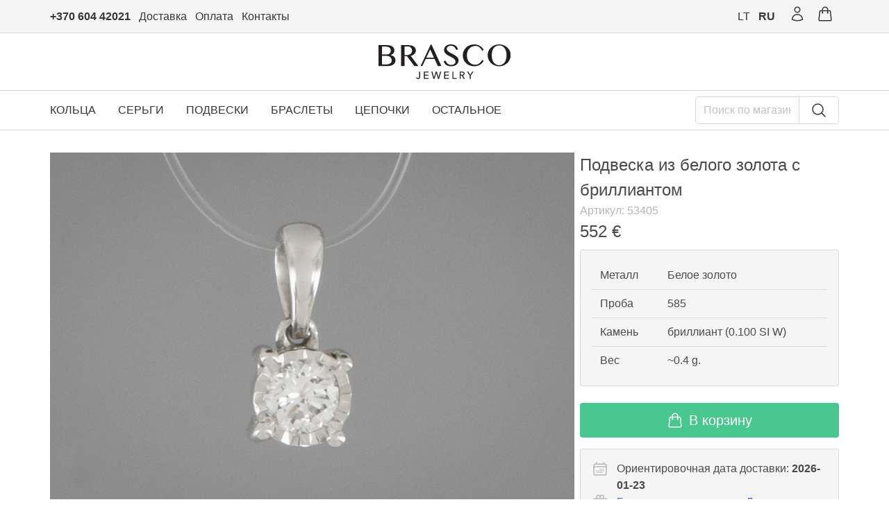

--- FILE ---
content_type: text/html; charset=utf-8
request_url: https://www.brasco.lt/ru/podveska-iz-belogo-zolota-s-brilliantom-79624
body_size: 11577
content:


<!DOCTYPE html>
<html lang="ru">
<head>
    <title>&#x41F;&#x43E;&#x434;&#x432;&#x435;&#x441;&#x43A;&#x430; &#x438;&#x437; &#x431;&#x435;&#x43B;&#x43E;&#x433;&#x43E; &#x437;&#x43E;&#x43B;&#x43E;&#x442;&#x430; &#x441; &#x431;&#x440;&#x438;&#x43B;&#x43B;&#x438;&#x430;&#x43D;&#x442;&#x43E;&#x43C; | BRASCO Juvelyrika</title>
    
    <meta charset="utf-8">
    <meta name="viewport" content="width=device-width, initial-scale=1">
    <meta name="description" content="BRASCO.LT - Internetin&#x117; parduotuv&#x117; &quot;BRASCO Juvelyrika&quot;. Patogi svetain&#x117;, didelis pasirinkimas, nemokamas pristatymas visoje Lietuvoje."/>
    
    <meta name="google-site-verification" content="MEa3aEQxjV1Rt4hEXL-6zJBq8C8QDlcZfzkXExXj8zg"/>
    <meta name="verify-paysera" content="5df0f1831fd08ae1fddf4b215b480cad">
    
    <meta property="fb:admins" content="100000592574311"/>
    <meta property="fb:admins" content="100001736582135"/>
    
    <meta property="og:site_name" content="BRASCO Juvelyrika"/>
    <meta property="og:url" content="https://www.brasco.lt/ru/podveska-iz-belogo-zolota-s-brilliantom-79624"/>
    <meta property="og:title" content="&#x41F;&#x43E;&#x434;&#x432;&#x435;&#x441;&#x43A;&#x430; &#x438;&#x437; &#x431;&#x435;&#x43B;&#x43E;&#x433;&#x43E; &#x437;&#x43E;&#x43B;&#x43E;&#x442;&#x430; &#x441; &#x431;&#x440;&#x438;&#x43B;&#x43B;&#x438;&#x430;&#x43D;&#x442;&#x43E;&#x43C; | BRASCO Juvelyrika"/>
    <meta property="og:description" content="BRASCO.LT - Internetin&#x117; parduotuv&#x117; &quot;BRASCO Juvelyrika&quot;. Patogi svetain&#x117;, didelis pasirinkimas, nemokamas pristatymas visoje Lietuvoje."/>

        <meta property="og:image" content="https://dz7nn06jntwj3.cloudfront.net/img/53405_a01.jpeg"/>
    
    <script>
  // Configure sentryOnLoad before adding the Loader Script
  window.sentryOnLoad = function () {
    Sentry.init({
      ignoreErrors: ["Non-Error exception captured with keys: currentTarget, isTrusted, target, type", "Event `ErrorEvent` captured as exception with message `Script error.`"],
    });
  };
</script>

<script src="https://js.sentry-cdn.com/7be5261c4c0a92a0737ea0e154c164f3.min.js" crossorigin="anonymous"></script>
    <link rel="icon" type="image/svg+xml" href="/favicon/favicon.png">
<link rel="icon" type="image/png" href="/favicon/favicon.png">
    
    <link rel="alternate" hreflang="lt" href="/lt/podveska-iz-belogo-zolota-s-brilliantom-79624?id=79624" />
    <link rel="alternate" hreflang="ru" href="/ru/podveska-iz-belogo-zolota-s-brilliantom-79624?id=79624" />

    <script type="application/ld&#x2B;json">
    {
      "@context": "http://schema.org",
      "@type": "Organization",
      "url": "https://www.brasco.lt",
      "logo": "https://www.brasco.lt/images/B.svg",
      "contactPoint": [{
        "@type": "ContactPoint",
        "telephone": "+370 604 42021",
        "contactType": "customer service"
      }],
      "sameAs": [
        "https://www.facebook.com/brasco.juvelyrika",
        "https://www.instagram.com/brascojewelry/"
      ]
    }
</script>
    <script>
    (function(d, w, c) {
        w.ChatraID = 'TpPnjzkBbPpgatWKQ';
        var s = d.createElement('script');
        w[c] = w[c] || function() {
            (w[c].q = w[c].q || []).push(arguments);
        };
        s.async = true;
        s.src = 'https://call.chatra.io/chatra.js';
        if (d.head) d.head.appendChild(s);
    })(document, window, 'Chatra');
</script>

    

    <link rel="stylesheet" href="/css/styles.css?v=r5lH18lq0ukEWuwk2mjvECqjGRbeH2LUl4jiHwaHLRY" />
    
    <!-- Google tag (gtag.js) -->
<script async src="https://www.googletagmanager.com/gtag/js?id=G-2Y41N56700" crossorigin="anonymous"></script>
<script>
  window.dataLayer = window.dataLayer || [];
  function gtag(){dataLayer.push(arguments);}
  gtag('js', new Date());
  gtag('config', 'G-2Y41N56700'); // Google Analytics 4
  gtag('config', 'AW-973244296'); // Google adwords
  gtag('set', { 'currency': 'EUR' }); // global currency to EUR
</script>

<!-- Meta Pixel Code -->
<script>
!function(f,b,e,v,n,t,s)
{if(f.fbq)return;n=f.fbq=function(){n.callMethod?
n.callMethod.apply(n,arguments):n.queue.push(arguments)};
if(!f._fbq)f._fbq=n;n.push=n;n.loaded=!0;n.version='2.0';
n.queue=[];t=b.createElement(e);t.async=!0;
t.src=v;s=b.getElementsByTagName(e)[0];
s.parentNode.insertBefore(t,s)}(window, document,'script',
'https://connect.facebook.net/en_US/fbevents.js');
fbq('init', '1277294494119004');
fbq('track', 'PageView');
</script>
<noscript><img height="1" width="1" style="display:none" src="https://www.facebook.com/tr?id=1277294494119004&ev=PageView&noscript=1"/></noscript>
<!-- End Meta Pixel Code -->
</head>


<body class="has-background-light">
    

    <div class="has-background-white pb-2">
        

<section class="is-hidden-mobile border-b has-background-light">
    <div class="container px-2">
        <nav class="level my-0">
            <!--Left side -->
            <div class="level-left">
                <a class="level-item has-text-weight-bold has-text-dark" itemprop="telephone" 
                   href="tel:&#x2B;37060442021">
                    &#x2B;370 604 42021
                </a>
                <a class="level-item has-text-dark" href="/ru/pristatymas">
                    &#x414;&#x43E;&#x441;&#x442;&#x430;&#x432;&#x43A;&#x430;
                </a>
                <a class="level-item has-text-dark" href="/ru/apmokejimas">
                    &#x41E;&#x43F;&#x43B;&#x430;&#x442;&#x430;
                </a>
                <a class="level-item has-text-dark" href="/ru/kontaktai">
                    &#x41A;&#x43E;&#x43D;&#x442;&#x430;&#x43A;&#x442;&#x44B;
                </a>
            </div>
            <!-- Right side -->
            <div class="level-right">
                    <a href="/lt/podveska-iz-belogo-zolota-s-brilliantom-79624" 
                       class="level-item has-text-dark " 
                       rel="alternate" hreflang="lt" title="lietuvi&#x173;">
                        LT
                    </a>
                    <a href="/ru/podveska-iz-belogo-zolota-s-brilliantom-79624" 
                       class="level-item has-text-dark has-text-weight-bold" 
                       rel="alternate" hreflang="ru" title="&#x440;&#x443;&#x441;&#x441;&#x43A;&#x438;&#x439;">
                        RU
                    </a>

                <!-- User -->
                <div class="level-item m-2">
                        <a class="has-text-dark" title="&#x412;&#x43E;&#x439;&#x442;&#x438;" href="/ru/login">
                            <svg class="icon24" aria-hidden="true" data-slot="icon" fill="none" stroke="currentColor" stroke-width="1.5" viewBox="0 0 24 24" xmlns="http://www.w3.org/2000/svg"><path stroke-linecap="round" stroke-linejoin="round" d="M15.75 6a3.75 3.75 0 1 1-7.5 0 3.75 3.75 0 0 1 7.5 0ZM4.501 20.118a7.5 7.5 0 0 1 14.998 0A17.933 17.933 0 0 1 12 21.75c-2.676 0-5.216-.584-7.499-1.632Z" /></svg>
                        </a>
                </div>

                <!-- Cart -->
                <div class="level-item m-2">
                    <a title="&#x41A;&#x43E;&#x440;&#x437;&#x438;&#x43D;&#x430;" class="has-text-dark" style="position: relative" href="/ru/cart">
                        <svg class="icon24" aria-hidden="true" data-slot="icon" fill="none" stroke="currentColor" stroke-width="1.5" viewBox="0 0 24 24" xmlns="http://www.w3.org/2000/svg"><path stroke-linecap="round" stroke-linejoin="round" d="M15.75 10.5V6a3.75 3.75 0 1 0-7.5 0v4.5m11.356-1.993 1.263 12c.07.665-.45 1.243-1.119 1.243H4.25a1.125 1.125 0 0 1-1.12-1.243l1.264-12A1.125 1.125 0 0 1 5.513 7.5h12.974c.576 0 1.059.435 1.119 1.007ZM8.625 10.5a.375.375 0 1 1-.75 0 .375.375 0 0 1 .75 0Zm7.5 0a.375.375 0 1 1-.75 0 .375.375 0 0 1 .75 0Z" /></svg>
                    </a>
                </div>
            </div>
            </nav>
    </div>
</section>


<!-- Logo -->
<section class="is-hidden-mobile">
    <div class="container">
         <nav class="level">
             <div class="level-item">
                <div>
                    <a href="/ru">
                        <img src="/images/brasco_jewelry.svg" class="m-4" style="height:50px;" alt="Brasco Jewelry Logo" />
                    </a>
                </div>
            </div>
        </nav>
    </div>
</section>



<section id="categories-bar" class="mb-5 is-hidden-mobile border-y">
    <div class="container px-2">
        <div class="level">
            <div class="level-left">
                <div class="level-item" style="margin-left:-1em;">
                            <div class="dropdown is-hoverable">
                                
                                <span class="dropdown-trigger is-uppercase has-text-dark is-clickable">
                                    &#x41A;&#x43E;&#x43B;&#x44C;&#x446;&#x430;
                                </span>

                                <div class="dropdown-menu">
                                    <div class="dropdown-content">
                                            <a class="dropdown-item has-text-dark" href="/ru/zolotye-kolca">
                                                &#x417;&#x43E;&#x43B;&#x43E;&#x442;&#x44B;&#x435; &#x43A;&#x43E;&#x43B;&#x44C;&#x446;&#x430;
                                            </a>
                                            <a class="dropdown-item has-text-dark" href="/ru/serebrjanye-kolca">
                                                &#x421;&#x435;&#x440;&#x435;&#x431;&#x440;&#x44F;&#x43D;&#x44B;&#x435; &#x43A;&#x43E;&#x43B;&#x44C;&#x446;&#x430;
                                            </a>
                                            <a class="dropdown-item has-text-dark" href="/ru/obruchalnye-kolca">
                                                &#x41E;&#x431;&#x440;&#x443;&#x447;&#x430;&#x43B;&#x44C;&#x43D;&#x44B;&#x435; &#x43A;&#x43E;&#x43B;&#x44C;&#x446;&#x430;
                                            </a>
                                            <a class="dropdown-item has-text-dark" href="/ru/kolca-s-dragocennymi-kamnjami">
                                                &#x41A;&#x43E;&#x43B;&#x44C;&#x446;&#x430; &#x441; &#x434;&#x440;&#x430;&#x433;&#x43E;&#x446;&#x435;&#x43D;&#x43D;&#x44B;&#x43C;&#x438; &#x43A;&#x430;&#x43C;&#x43D;&#x44F;&#x43C;&#x438;
                                            </a>
                                            <a class="dropdown-item has-text-dark" href="/ru/koltsa-s-lab-brilliantami">
                                                &#x41A;&#x43E;&#x43B;&#x44C;&#x446;&#x430; &#x441; LAB &#x431;&#x440;&#x438;&#x43B;&#x43B;&#x438;&#x430;&#x43D;&#x442;&#x430;&#x43C;&#x438;
                                            </a>
                                    </div>
                                </div>
                            </div>
                            <div class="dropdown is-hoverable">
                                
                                <span class="dropdown-trigger is-uppercase has-text-dark is-clickable">
                                    &#x421;&#x435;&#x440;&#x44C;&#x433;&#x438;
                                </span>

                                <div class="dropdown-menu">
                                    <div class="dropdown-content">
                                            <a class="dropdown-item has-text-dark" href="/ru/zolotye-sergi">
                                                &#x417;&#x43E;&#x43B;&#x43E;&#x442;&#x44B;&#x435; &#x441;&#x435;&#x440;&#x44C;&#x433;&#x438;
                                            </a>
                                            <a class="dropdown-item has-text-dark" href="/ru/serebrjanye-sergi">
                                                &#x421;&#x435;&#x440;&#x435;&#x431;&#x440;&#x44F;&#x43D;&#x44B;&#x435; &#x441;&#x435;&#x440;&#x44C;&#x433;&#x438;
                                            </a>
                                            <a class="dropdown-item has-text-dark" href="/ru/sergi-s-dragocennymi-kamnjami">
                                                &#x421;&#x435;&#x440;&#x44C;&#x433;&#x438; &#x441; &#x434;&#x440;&#x430;&#x433;&#x43E;&#x446;&#x435;&#x43D;&#x43D;&#x44B;&#x43C;&#x438; &#x43A;&#x430;&#x43C;&#x43D;&#x44F;&#x43C;&#x438;
                                            </a>
                                            <a class="dropdown-item has-text-dark" href="/ru/sergi-s-lab-brilliantami">
                                                &#x421;&#x435;&#x440;&#x44C;&#x433;&#x438; &#x441; LAB &#x431;&#x440;&#x438;&#x43B;&#x43B;&#x438;&#x430;&#x43D;&#x442;&#x430;&#x43C;&#x438;
                                            </a>
                                            <a class="dropdown-item has-text-dark" href="/ru/odinochnye-sergi">
                                                &#x41E;&#x434;&#x438;&#x43D;&#x43E;&#x447;&#x43D;&#x44B;&#x435; &#x441;&#x435;&#x440;&#x44C;&#x433;&#x438;
                                            </a>
                                    </div>
                                </div>
                            </div>
                            <div class="dropdown is-hoverable">
                                
                                <span class="dropdown-trigger is-uppercase has-text-dark is-clickable">
                                    &#x41F;&#x43E;&#x434;&#x432;&#x435;&#x441;&#x43A;&#x438;
                                </span>

                                <div class="dropdown-menu">
                                    <div class="dropdown-content">
                                            <a class="dropdown-item has-text-dark" href="/ru/zolotye-podveski">
                                                &#x417;&#x43E;&#x43B;&#x43E;&#x442;&#x44B;&#x435; &#x43F;&#x43E;&#x434;&#x432;&#x435;&#x441;&#x43A;&#x438; &#x438; &#x43A;&#x443;&#x43B;&#x43E;&#x43D;&#x44B;
                                            </a>
                                            <a class="dropdown-item has-text-dark" href="/ru/zolotye-krestiki">
                                                &#x417;&#x43E;&#x43B;&#x43E;&#x442;&#x44B;&#x435; &#x43A;&#x440;&#x435;&#x441;&#x442;&#x438;&#x43A;&#x438; &#x438; &#x438;&#x43A;&#x43E;&#x43D;&#x43A;&#x438;
                                            </a>
                                            <a class="dropdown-item has-text-dark" href="/ru/zolotye-zodiaki">
                                                &#x417;&#x43E;&#x43B;&#x43E;&#x442;&#x44B;&#x435; &#x437;&#x43D;&#x430;&#x43A;&#x438; &#x417;&#x43E;&#x434;&#x438;&#x430;&#x43A;&#x430;
                                            </a>
                                            <a class="dropdown-item has-text-dark" href="/ru/serebrjanye-podveski">
                                                &#x421;&#x435;&#x440;&#x435;&#x431;&#x440;&#x44F;&#x43D;&#x44B;&#x435; &#x43F;&#x43E;&#x434;&#x432;&#x435;&#x441;&#x43A;&#x438; &#x438; &#x43A;&#x443;&#x43B;&#x43E;&#x43D;&#x44B;
                                            </a>
                                            <a class="dropdown-item has-text-dark" href="/ru/serebrjanye-krestiki">
                                                &#x421;&#x435;&#x440;&#x435;&#x431;&#x440;&#x44F;&#x43D;&#x44B;&#x435; &#x43A;&#x440;&#x435;&#x441;&#x442;&#x438;&#x43A;&#x438; &#x438; &#x438;&#x43A;&#x43E;&#x43D;&#x43A;&#x438;
                                            </a>
                                            <a class="dropdown-item has-text-dark" href="/ru/serebrjanye-zodiaki">
                                                &#x421;&#x435;&#x440;&#x435;&#x431;&#x440;&#x44F;&#x43D;&#x44B;&#x435; &#x437;&#x43D;&#x430;&#x43A;&#x438; &#x417;&#x43E;&#x434;&#x438;&#x430;&#x43A;&#x430;
                                            </a>
                                            <a class="dropdown-item has-text-dark" href="/ru/podveski-s-dragocennymi-kamnjami">
                                                &#x41F;&#x43E;&#x434;&#x432;&#x435;&#x441;&#x43A;&#x438; &#x441; &#x434;&#x440;&#x430;&#x433;&#x43E;&#x446;&#x435;&#x43D;&#x43D;&#x44B;&#x43C;&#x438; &#x43A;&#x430;&#x43C;&#x43D;&#x44F;&#x43C;&#x438;
                                            </a>
                                            <a class="dropdown-item has-text-dark" href="/ru/podveski-s-lab-brilliantami">
                                                &#x41F;&#x43E;&#x434;&#x432;&#x435;&#x441;&#x43A;&#x438; &#x441; LAB &#x431;&#x440;&#x438;&#x43B;&#x43B;&#x438;&#x430;&#x43D;&#x442;&#x430;&#x43C;&#x438;
                                            </a>
                                    </div>
                                </div>
                            </div>
                            <div class="dropdown is-hoverable">
                                
                                <span class="dropdown-trigger is-uppercase has-text-dark is-clickable">
                                    &#x411;&#x440;&#x430;&#x441;&#x43B;&#x435;&#x442;&#x44B;
                                </span>

                                <div class="dropdown-menu">
                                    <div class="dropdown-content">
                                            <a class="dropdown-item has-text-dark" href="/ru/zolotye-braslety">
                                                &#x417;&#x43E;&#x43B;&#x43E;&#x442;&#x44B;&#x435; &#x431;&#x440;&#x430;&#x441;&#x43B;&#x435;&#x442;&#x44B;
                                            </a>
                                            <a class="dropdown-item has-text-dark" href="/ru/chasy">
                                                &#x427;&#x430;&#x441;&#x44B;
                                            </a>
                                            <a class="dropdown-item has-text-dark" href="/ru/serebrjanye-braslety">
                                                &#x421;&#x435;&#x440;&#x435;&#x431;&#x440;&#x44F;&#x43D;&#x44B;&#x435; &#x431;&#x440;&#x430;&#x441;&#x43B;&#x435;&#x442;&#x44B;
                                            </a>
                                            <a class="dropdown-item has-text-dark" href="/ru/kauciukovye-i-kozanye-braslety">
                                                &#x411;&#x440;&#x430;&#x441;&#x43B;&#x435;&#x442;&#x44B; &#x438;&#x437; &#x43A;&#x430;&#x443;&#x447;&#x443;&#x43A;&#x430; &#x438; &#x43A;&#x43E;&#x436;&#x438;
                                            </a>
                                            <a class="dropdown-item has-text-dark" href="/ru/braslety-na-niti">
                                                &#x411;&#x440;&#x430;&#x441;&#x43B;&#x435;&#x442;&#x44B; &#x43D;&#x430; &#x43D;&#x438;&#x442;&#x438;
                                            </a>
                                            <a class="dropdown-item has-text-dark" href="/ru/braslety-na-nogu">
                                                &#x411;&#x440;&#x430;&#x441;&#x43B;&#x435;&#x442;&#x44B; &#x43D;&#x430; &#x43D;&#x43E;&#x433;&#x443;
                                            </a>
                                    </div>
                                </div>
                            </div>
                            <div class="dropdown is-hoverable">
                                
                                <span class="dropdown-trigger is-uppercase has-text-dark is-clickable">
                                    &#x426;&#x435;&#x43F;&#x43E;&#x447;&#x43A;&#x438;
                                </span>

                                <div class="dropdown-menu">
                                    <div class="dropdown-content">
                                            <a class="dropdown-item has-text-dark" href="/ru/zolotye-cepochki">
                                                &#x417;&#x43E;&#x43B;&#x43E;&#x442;&#x44B;&#x435; &#x446;&#x435;&#x43F;&#x43E;&#x447;&#x43A;&#x438;
                                            </a>
                                            <a class="dropdown-item has-text-dark" href="/ru/serebrjanye-cepochki">
                                                &#x421;&#x435;&#x440;&#x435;&#x431;&#x440;&#x44F;&#x43D;&#x44B;&#x435; &#x446;&#x435;&#x43F;&#x43E;&#x447;&#x43A;&#x438;
                                            </a>
                                            <a class="dropdown-item has-text-dark" href="/ru/busy">
                                                &#x416;&#x435;&#x43C;&#x447;&#x443;&#x43D;&#x44B;&#x435; &#x431;&#x443;&#x441;&#x44B; 
                                            </a>
                                            <a class="dropdown-item has-text-dark" href="/ru/kozanye-i-kauciukovye-shnurki">
                                                &#x41A;&#x430;&#x443;&#x447;&#x443;&#x43A;&#x43E;&#x432;&#x44B;&#x435; &#x438; &#x43A;&#x43E;&#x436;&#x430;&#x43D;&#x44B;&#x435; &#x448;&#x43D;&#x443;&#x440;&#x43A;&#x438;
                                            </a>
                                            <a class="dropdown-item has-text-dark" href="/ru/zolotye-cepochki-s-podveskami">
                                                &#x417;&#x43E;&#x43B;&#x43E;&#x442;&#x44B;&#x435; &#x446;&#x435;&#x43F;&#x43E;&#x447;&#x43A;&#x438; &#x441; &#x43F;&#x43E;&#x434;&#x432;&#x435;&#x441;&#x43A;&#x430;&#x43C;&#x438;
                                            </a>
                                            <a class="dropdown-item has-text-dark" href="/ru/serebrianie-cepochki-s-podveskami">
                                                &#x421;&#x435;&#x440;&#x435;&#x431;&#x440;&#x44F;&#x43D;&#x44B;&#x435; &#x446;&#x435;&#x43F;&#x43E;&#x447;&#x43A;&#x438; &#x441; &#x43F;&#x43E;&#x434;&#x432;&#x435;&#x441;&#x43A;&#x430;&#x43C;&#x438;
                                            </a>
                                            <a class="dropdown-item has-text-dark" href="/ru/tsepochki-s-lab-brilliantami">
                                                &#x426;&#x435;&#x43F;&#x43E;&#x447;&#x43A;&#x438; &#x441; LAB &#x431;&#x440;&#x438;&#x43B;&#x43B;&#x438;&#x430;&#x43D;&#x442;&#x430;&#x43C;&#x438;
                                            </a>
                                    </div>
                                </div>
                            </div>
                            <div class="dropdown is-hoverable">
                                
                                <span class="dropdown-trigger is-uppercase has-text-dark is-clickable">
                                    &#x41E;&#x441;&#x442;&#x430;&#x43B;&#x44C;&#x43D;&#x43E;&#x435;
                                </span>

                                <div class="dropdown-menu">
                                    <div class="dropdown-content">
                                            <a class="dropdown-item has-text-dark" href="/ru/pirsing">
                                                &#x41F;&#x438;&#x440;&#x441;&#x438;&#x43D;&#x433;
                                            </a>
                                            <a class="dropdown-item has-text-dark" href="/ru/broshi">
                                                &#x411;&#x440;&#x43E;&#x448;&#x438;
                                            </a>
                                            <a class="dropdown-item has-text-dark" href="/ru/zazimi-dlia-galstuka">
                                                &#x417;&#x430;&#x436;&#x438;&#x43C;&#x44B; &#x434;&#x43B;&#x44F; &#x433;&#x430;&#x43B;&#x441;&#x442;&#x443;&#x43A;&#x430;
                                            </a>
                                            <a class="dropdown-item has-text-dark" href="/ru/zaponki">
                                                &#x417;&#x430;&#x43F;&#x43E;&#x43D;&#x43A;&#x438;
                                            </a>
                                            <a class="dropdown-item has-text-dark" href="/ru/krestini">
                                                &#x41F;&#x43E;&#x433;&#x440;&#x435;&#x43C;&#x443;&#x448;&#x43A;&#x438;, &#x441;&#x43E;&#x441;&#x43A;&#x438;
                                            </a>
                                            <a class="dropdown-item has-text-dark" href="/ru/sredstva">
                                                &#x427;&#x438;&#x441;&#x442;&#x44F;&#x449;&#x438;&#x435; &#x441;&#x442;&#x440;&#x435;&#x434;&#x441;&#x442;&#x432;&#x430;
                                            </a>
                                            <a class="dropdown-item has-text-dark" href="/ru/serebrjanye-lozhki">
                                                &#x421;&#x435;&#x440;&#x435;&#x431;&#x440;&#x44F;&#x43D;&#x44B;&#x435; &#x43B;&#x43E;&#x436;&#x43A;&#x438;
                                            </a>
                                            <a class="dropdown-item has-text-dark" href="/ru/korobochki">
                                                &#x423;&#x43F;&#x430;&#x43A;&#x43E;&#x432;&#x43A;&#x430; (&#x43A;&#x43E;&#x440;&#x43E;&#x431;&#x43E;&#x447;&#x43A;&#x438; &#x438; &#x43C;&#x435;&#x448;&#x43E;&#x447;&#x43A;&#x438;)
                                            </a>
                                    </div>
                                </div>
                            </div>
                </div>
            </div>

            <div class="level-right">
                <div class="level-item">
                    <form method="get" class="level-item" action="/ru/search">
                        <div class="field has-addons">
                            <p class="control" style="max-width:150px;">
                                <input name="q" class="input" type="text" placeholder="&#x41F;&#x43E;&#x438;&#x441;&#x43A; &#x43F;&#x43E; &#x43C;&#x430;&#x433;&#x430;&#x437;&#x438;&#x43D;&#x443;" />
                            </p>
                            <p class="control">
                                <button type="submit" class="button" value=" " aria-label="Search">
                                    <svg class="icon24" aria-hidden="true" data-slot="icon" fill="none" stroke="currentColor" stroke-width="1.5" viewBox="0 0 24 24" xmlns="http://www.w3.org/2000/svg"><path stroke-linecap="round" stroke-linejoin="round" d="m21 21-5.197-5.197m0 0A7.5 7.5 0 1 0 5.196 5.196a7.5 7.5 0 0 0 10.607 10.607Z" /></svg>
                                </button>
                            </p>
                        </div>
                    </form>
                </div>
            </div>
        </div>
    </div>
</section>


<!-- Header -->
<section class="is-hidden-tablet border-b">
    <div class="container">
        <nav class="level is-mobile mx-2">
            <div class="level-left">
                <!-- Hamburger -->
                <a class="level-item has-text-dark" id="burger">
                    <svg class="icon28" aria-hidden="true" data-slot="icon" fill="none" stroke="currentColor" stroke-width="1.5" viewBox="0 0 24 24" xmlns="http://www.w3.org/2000/svg"><path stroke-linecap="round" stroke-linejoin="round" d="M3.75 6.75h16.5M3.75 12h16.5m-16.5 5.25h16.5" /></svg>
                </a>
            </div>
            <!-- Logo -->
            <div class="level-item is-centered"> 
                <a class="has-text-dark" href="/ru">
                    <img src="/images/brasco.svg" style="height:20px; vertical-align: middle; margin:15px 0" alt="Brasco logo" />
                </a>
            </div>

            <div class="level-right">
                    <a class="level-item has-text-dark" title="&#x412;&#x43E;&#x439;&#x442;&#x438;" href="/ru/login">
                        <svg class="icon28" aria-hidden="true" data-slot="icon" fill="none" stroke="currentColor" stroke-width="1.5" viewBox="0 0 24 24" xmlns="http://www.w3.org/2000/svg"><path stroke-linecap="round" stroke-linejoin="round" d="M15.75 6a3.75 3.75 0 1 1-7.5 0 3.75 3.75 0 0 1 7.5 0ZM4.501 20.118a7.5 7.5 0 0 1 14.998 0A17.933 17.933 0 0 1 12 21.75c-2.676 0-5.216-.584-7.499-1.632Z" /></svg>
                    </a>

                <!-- Cart -->
                <a class="level-item has-text-dark" style="position: relative" title="&#x41A;&#x43E;&#x440;&#x437;&#x438;&#x43D;&#x430;" href="/ru/cart">
                    <svg class="icon28" aria-hidden="true" data-slot="icon" fill="none" stroke="currentColor" stroke-width="1.5" viewBox="0 0 24 24" xmlns="http://www.w3.org/2000/svg"><path stroke-linecap="round" stroke-linejoin="round" d="M15.75 10.5V6a3.75 3.75 0 1 0-7.5 0v4.5m11.356-1.993 1.263 12c.07.665-.45 1.243-1.119 1.243H4.25a1.125 1.125 0 0 1-1.12-1.243l1.264-12A1.125 1.125 0 0 1 5.513 7.5h12.974c.576 0 1.059.435 1.119 1.007ZM8.625 10.5a.375.375 0 1 1-.75 0 .375.375 0 0 1 .75 0Zm7.5 0a.375.375 0 1 1-.75 0 .375.375 0 0 1 .75 0Z" /></svg>
                </a>
            </div>
        </nav>
    </div>
</section>


<!-- Menu -->
<div id="mobile-menu" class="is-hidden-tablet">
    <div id="mobile-menu-content">
        <div class="level is-mobile is-marginless">
            <div class="level-left ml-4 m-2">
                    <a href="/lt/podveska-iz-belogo-zolota-s-brilliantom-79624" 
                       class="level-item has-text-dark " 
                       rel="alternate" hreflang="lt" title="lietuvi&#x173;">
                        LT
                    </a>
                    <a href="/ru/podveska-iz-belogo-zolota-s-brilliantom-79624" 
                       class="level-item has-text-dark has-text-weight-bold" 
                       rel="alternate" hreflang="ru" title="&#x440;&#x443;&#x441;&#x441;&#x43A;&#x438;&#x439;">
                        RU
                    </a>
            </div>
            <div class="level-right m-2">
                <span class="level-item" id="close">
                    <svg class="icon28" aria-hidden="true" data-slot="icon" fill="none" stroke="currentColor" stroke-width="1.5" viewBox="0 0 24 24" xmlns="http://www.w3.org/2000/svg"><path stroke-linecap="round" stroke-linejoin="round" d="M6 18 18 6M6 6l12 12" /></svg>
                </span>
            </div>
        </div>

                <div>
                    <div class="mobile-menu-item submenu">
                        <span class="has-text-dark">&#x41A;&#x43E;&#x43B;&#x44C;&#x446;&#x430;</span>
                        <svg class="icon16" aria-hidden="true" data-slot="icon" fill="none" stroke="currentColor" stroke-width="1.5" viewBox="0 0 24 24" xmlns="http://www.w3.org/2000/svg"><path stroke-linecap="round" stroke-linejoin="round" d="m19.5 8.25-7.5 7.5-7.5-7.5" /></svg>
                    </div>
                    <div class="submenu-block" style="display:none;">
                            <a class="mobile-menu-item has-text-dark pl-6" style="display:block" href="/ru/zolotye-kolca">
                                &#x417;&#x43E;&#x43B;&#x43E;&#x442;&#x44B;&#x435; &#x43A;&#x43E;&#x43B;&#x44C;&#x446;&#x430;
                            </a>
                            <a class="mobile-menu-item has-text-dark pl-6" style="display:block" href="/ru/serebrjanye-kolca">
                                &#x421;&#x435;&#x440;&#x435;&#x431;&#x440;&#x44F;&#x43D;&#x44B;&#x435; &#x43A;&#x43E;&#x43B;&#x44C;&#x446;&#x430;
                            </a>
                            <a class="mobile-menu-item has-text-dark pl-6" style="display:block" href="/ru/obruchalnye-kolca">
                                &#x41E;&#x431;&#x440;&#x443;&#x447;&#x430;&#x43B;&#x44C;&#x43D;&#x44B;&#x435; &#x43A;&#x43E;&#x43B;&#x44C;&#x446;&#x430;
                            </a>
                            <a class="mobile-menu-item has-text-dark pl-6" style="display:block" href="/ru/kolca-s-dragocennymi-kamnjami">
                                &#x41A;&#x43E;&#x43B;&#x44C;&#x446;&#x430; &#x441; &#x434;&#x440;&#x430;&#x433;&#x43E;&#x446;&#x435;&#x43D;&#x43D;&#x44B;&#x43C;&#x438; &#x43A;&#x430;&#x43C;&#x43D;&#x44F;&#x43C;&#x438;
                            </a>
                            <a class="mobile-menu-item has-text-dark pl-6" style="display:block" href="/ru/koltsa-s-lab-brilliantami">
                                &#x41A;&#x43E;&#x43B;&#x44C;&#x446;&#x430; &#x441; LAB &#x431;&#x440;&#x438;&#x43B;&#x43B;&#x438;&#x430;&#x43D;&#x442;&#x430;&#x43C;&#x438;
                            </a>
                    </div>
                </div>
                <div>
                    <div class="mobile-menu-item submenu">
                        <span class="has-text-dark">&#x421;&#x435;&#x440;&#x44C;&#x433;&#x438;</span>
                        <svg class="icon16" aria-hidden="true" data-slot="icon" fill="none" stroke="currentColor" stroke-width="1.5" viewBox="0 0 24 24" xmlns="http://www.w3.org/2000/svg"><path stroke-linecap="round" stroke-linejoin="round" d="m19.5 8.25-7.5 7.5-7.5-7.5" /></svg>
                    </div>
                    <div class="submenu-block" style="display:none;">
                            <a class="mobile-menu-item has-text-dark pl-6" style="display:block" href="/ru/zolotye-sergi">
                                &#x417;&#x43E;&#x43B;&#x43E;&#x442;&#x44B;&#x435; &#x441;&#x435;&#x440;&#x44C;&#x433;&#x438;
                            </a>
                            <a class="mobile-menu-item has-text-dark pl-6" style="display:block" href="/ru/serebrjanye-sergi">
                                &#x421;&#x435;&#x440;&#x435;&#x431;&#x440;&#x44F;&#x43D;&#x44B;&#x435; &#x441;&#x435;&#x440;&#x44C;&#x433;&#x438;
                            </a>
                            <a class="mobile-menu-item has-text-dark pl-6" style="display:block" href="/ru/sergi-s-dragocennymi-kamnjami">
                                &#x421;&#x435;&#x440;&#x44C;&#x433;&#x438; &#x441; &#x434;&#x440;&#x430;&#x433;&#x43E;&#x446;&#x435;&#x43D;&#x43D;&#x44B;&#x43C;&#x438; &#x43A;&#x430;&#x43C;&#x43D;&#x44F;&#x43C;&#x438;
                            </a>
                            <a class="mobile-menu-item has-text-dark pl-6" style="display:block" href="/ru/sergi-s-lab-brilliantami">
                                &#x421;&#x435;&#x440;&#x44C;&#x433;&#x438; &#x441; LAB &#x431;&#x440;&#x438;&#x43B;&#x43B;&#x438;&#x430;&#x43D;&#x442;&#x430;&#x43C;&#x438;
                            </a>
                            <a class="mobile-menu-item has-text-dark pl-6" style="display:block" href="/ru/odinochnye-sergi">
                                &#x41E;&#x434;&#x438;&#x43D;&#x43E;&#x447;&#x43D;&#x44B;&#x435; &#x441;&#x435;&#x440;&#x44C;&#x433;&#x438;
                            </a>
                    </div>
                </div>
                <div>
                    <div class="mobile-menu-item submenu">
                        <span class="has-text-dark">&#x41F;&#x43E;&#x434;&#x432;&#x435;&#x441;&#x43A;&#x438;</span>
                        <svg class="icon16" aria-hidden="true" data-slot="icon" fill="none" stroke="currentColor" stroke-width="1.5" viewBox="0 0 24 24" xmlns="http://www.w3.org/2000/svg"><path stroke-linecap="round" stroke-linejoin="round" d="m19.5 8.25-7.5 7.5-7.5-7.5" /></svg>
                    </div>
                    <div class="submenu-block" style="display:none;">
                            <a class="mobile-menu-item has-text-dark pl-6" style="display:block" href="/ru/zolotye-podveski">
                                &#x417;&#x43E;&#x43B;&#x43E;&#x442;&#x44B;&#x435; &#x43F;&#x43E;&#x434;&#x432;&#x435;&#x441;&#x43A;&#x438; &#x438; &#x43A;&#x443;&#x43B;&#x43E;&#x43D;&#x44B;
                            </a>
                            <a class="mobile-menu-item has-text-dark pl-6" style="display:block" href="/ru/zolotye-krestiki">
                                &#x417;&#x43E;&#x43B;&#x43E;&#x442;&#x44B;&#x435; &#x43A;&#x440;&#x435;&#x441;&#x442;&#x438;&#x43A;&#x438; &#x438; &#x438;&#x43A;&#x43E;&#x43D;&#x43A;&#x438;
                            </a>
                            <a class="mobile-menu-item has-text-dark pl-6" style="display:block" href="/ru/zolotye-zodiaki">
                                &#x417;&#x43E;&#x43B;&#x43E;&#x442;&#x44B;&#x435; &#x437;&#x43D;&#x430;&#x43A;&#x438; &#x417;&#x43E;&#x434;&#x438;&#x430;&#x43A;&#x430;
                            </a>
                            <a class="mobile-menu-item has-text-dark pl-6" style="display:block" href="/ru/serebrjanye-podveski">
                                &#x421;&#x435;&#x440;&#x435;&#x431;&#x440;&#x44F;&#x43D;&#x44B;&#x435; &#x43F;&#x43E;&#x434;&#x432;&#x435;&#x441;&#x43A;&#x438; &#x438; &#x43A;&#x443;&#x43B;&#x43E;&#x43D;&#x44B;
                            </a>
                            <a class="mobile-menu-item has-text-dark pl-6" style="display:block" href="/ru/serebrjanye-krestiki">
                                &#x421;&#x435;&#x440;&#x435;&#x431;&#x440;&#x44F;&#x43D;&#x44B;&#x435; &#x43A;&#x440;&#x435;&#x441;&#x442;&#x438;&#x43A;&#x438; &#x438; &#x438;&#x43A;&#x43E;&#x43D;&#x43A;&#x438;
                            </a>
                            <a class="mobile-menu-item has-text-dark pl-6" style="display:block" href="/ru/serebrjanye-zodiaki">
                                &#x421;&#x435;&#x440;&#x435;&#x431;&#x440;&#x44F;&#x43D;&#x44B;&#x435; &#x437;&#x43D;&#x430;&#x43A;&#x438; &#x417;&#x43E;&#x434;&#x438;&#x430;&#x43A;&#x430;
                            </a>
                            <a class="mobile-menu-item has-text-dark pl-6" style="display:block" href="/ru/podveski-s-dragocennymi-kamnjami">
                                &#x41F;&#x43E;&#x434;&#x432;&#x435;&#x441;&#x43A;&#x438; &#x441; &#x434;&#x440;&#x430;&#x433;&#x43E;&#x446;&#x435;&#x43D;&#x43D;&#x44B;&#x43C;&#x438; &#x43A;&#x430;&#x43C;&#x43D;&#x44F;&#x43C;&#x438;
                            </a>
                            <a class="mobile-menu-item has-text-dark pl-6" style="display:block" href="/ru/podveski-s-lab-brilliantami">
                                &#x41F;&#x43E;&#x434;&#x432;&#x435;&#x441;&#x43A;&#x438; &#x441; LAB &#x431;&#x440;&#x438;&#x43B;&#x43B;&#x438;&#x430;&#x43D;&#x442;&#x430;&#x43C;&#x438;
                            </a>
                    </div>
                </div>
                <div>
                    <div class="mobile-menu-item submenu">
                        <span class="has-text-dark">&#x411;&#x440;&#x430;&#x441;&#x43B;&#x435;&#x442;&#x44B;</span>
                        <svg class="icon16" aria-hidden="true" data-slot="icon" fill="none" stroke="currentColor" stroke-width="1.5" viewBox="0 0 24 24" xmlns="http://www.w3.org/2000/svg"><path stroke-linecap="round" stroke-linejoin="round" d="m19.5 8.25-7.5 7.5-7.5-7.5" /></svg>
                    </div>
                    <div class="submenu-block" style="display:none;">
                            <a class="mobile-menu-item has-text-dark pl-6" style="display:block" href="/ru/zolotye-braslety">
                                &#x417;&#x43E;&#x43B;&#x43E;&#x442;&#x44B;&#x435; &#x431;&#x440;&#x430;&#x441;&#x43B;&#x435;&#x442;&#x44B;
                            </a>
                            <a class="mobile-menu-item has-text-dark pl-6" style="display:block" href="/ru/chasy">
                                &#x427;&#x430;&#x441;&#x44B;
                            </a>
                            <a class="mobile-menu-item has-text-dark pl-6" style="display:block" href="/ru/serebrjanye-braslety">
                                &#x421;&#x435;&#x440;&#x435;&#x431;&#x440;&#x44F;&#x43D;&#x44B;&#x435; &#x431;&#x440;&#x430;&#x441;&#x43B;&#x435;&#x442;&#x44B;
                            </a>
                            <a class="mobile-menu-item has-text-dark pl-6" style="display:block" href="/ru/kauciukovye-i-kozanye-braslety">
                                &#x411;&#x440;&#x430;&#x441;&#x43B;&#x435;&#x442;&#x44B; &#x438;&#x437; &#x43A;&#x430;&#x443;&#x447;&#x443;&#x43A;&#x430; &#x438; &#x43A;&#x43E;&#x436;&#x438;
                            </a>
                            <a class="mobile-menu-item has-text-dark pl-6" style="display:block" href="/ru/braslety-na-niti">
                                &#x411;&#x440;&#x430;&#x441;&#x43B;&#x435;&#x442;&#x44B; &#x43D;&#x430; &#x43D;&#x438;&#x442;&#x438;
                            </a>
                            <a class="mobile-menu-item has-text-dark pl-6" style="display:block" href="/ru/braslety-na-nogu">
                                &#x411;&#x440;&#x430;&#x441;&#x43B;&#x435;&#x442;&#x44B; &#x43D;&#x430; &#x43D;&#x43E;&#x433;&#x443;
                            </a>
                    </div>
                </div>
                <div>
                    <div class="mobile-menu-item submenu">
                        <span class="has-text-dark">&#x426;&#x435;&#x43F;&#x43E;&#x447;&#x43A;&#x438;</span>
                        <svg class="icon16" aria-hidden="true" data-slot="icon" fill="none" stroke="currentColor" stroke-width="1.5" viewBox="0 0 24 24" xmlns="http://www.w3.org/2000/svg"><path stroke-linecap="round" stroke-linejoin="round" d="m19.5 8.25-7.5 7.5-7.5-7.5" /></svg>
                    </div>
                    <div class="submenu-block" style="display:none;">
                            <a class="mobile-menu-item has-text-dark pl-6" style="display:block" href="/ru/zolotye-cepochki">
                                &#x417;&#x43E;&#x43B;&#x43E;&#x442;&#x44B;&#x435; &#x446;&#x435;&#x43F;&#x43E;&#x447;&#x43A;&#x438;
                            </a>
                            <a class="mobile-menu-item has-text-dark pl-6" style="display:block" href="/ru/serebrjanye-cepochki">
                                &#x421;&#x435;&#x440;&#x435;&#x431;&#x440;&#x44F;&#x43D;&#x44B;&#x435; &#x446;&#x435;&#x43F;&#x43E;&#x447;&#x43A;&#x438;
                            </a>
                            <a class="mobile-menu-item has-text-dark pl-6" style="display:block" href="/ru/busy">
                                &#x416;&#x435;&#x43C;&#x447;&#x443;&#x43D;&#x44B;&#x435; &#x431;&#x443;&#x441;&#x44B; 
                            </a>
                            <a class="mobile-menu-item has-text-dark pl-6" style="display:block" href="/ru/kozanye-i-kauciukovye-shnurki">
                                &#x41A;&#x430;&#x443;&#x447;&#x443;&#x43A;&#x43E;&#x432;&#x44B;&#x435; &#x438; &#x43A;&#x43E;&#x436;&#x430;&#x43D;&#x44B;&#x435; &#x448;&#x43D;&#x443;&#x440;&#x43A;&#x438;
                            </a>
                            <a class="mobile-menu-item has-text-dark pl-6" style="display:block" href="/ru/zolotye-cepochki-s-podveskami">
                                &#x417;&#x43E;&#x43B;&#x43E;&#x442;&#x44B;&#x435; &#x446;&#x435;&#x43F;&#x43E;&#x447;&#x43A;&#x438; &#x441; &#x43F;&#x43E;&#x434;&#x432;&#x435;&#x441;&#x43A;&#x430;&#x43C;&#x438;
                            </a>
                            <a class="mobile-menu-item has-text-dark pl-6" style="display:block" href="/ru/serebrianie-cepochki-s-podveskami">
                                &#x421;&#x435;&#x440;&#x435;&#x431;&#x440;&#x44F;&#x43D;&#x44B;&#x435; &#x446;&#x435;&#x43F;&#x43E;&#x447;&#x43A;&#x438; &#x441; &#x43F;&#x43E;&#x434;&#x432;&#x435;&#x441;&#x43A;&#x430;&#x43C;&#x438;
                            </a>
                            <a class="mobile-menu-item has-text-dark pl-6" style="display:block" href="/ru/tsepochki-s-lab-brilliantami">
                                &#x426;&#x435;&#x43F;&#x43E;&#x447;&#x43A;&#x438; &#x441; LAB &#x431;&#x440;&#x438;&#x43B;&#x43B;&#x438;&#x430;&#x43D;&#x442;&#x430;&#x43C;&#x438;
                            </a>
                    </div>
                </div>
                <div>
                    <div class="mobile-menu-item submenu">
                        <span class="has-text-dark">&#x41E;&#x441;&#x442;&#x430;&#x43B;&#x44C;&#x43D;&#x43E;&#x435;</span>
                        <svg class="icon16" aria-hidden="true" data-slot="icon" fill="none" stroke="currentColor" stroke-width="1.5" viewBox="0 0 24 24" xmlns="http://www.w3.org/2000/svg"><path stroke-linecap="round" stroke-linejoin="round" d="m19.5 8.25-7.5 7.5-7.5-7.5" /></svg>
                    </div>
                    <div class="submenu-block" style="display:none;">
                            <a class="mobile-menu-item has-text-dark pl-6" style="display:block" href="/ru/pirsing">
                                &#x41F;&#x438;&#x440;&#x441;&#x438;&#x43D;&#x433;
                            </a>
                            <a class="mobile-menu-item has-text-dark pl-6" style="display:block" href="/ru/broshi">
                                &#x411;&#x440;&#x43E;&#x448;&#x438;
                            </a>
                            <a class="mobile-menu-item has-text-dark pl-6" style="display:block" href="/ru/zazimi-dlia-galstuka">
                                &#x417;&#x430;&#x436;&#x438;&#x43C;&#x44B; &#x434;&#x43B;&#x44F; &#x433;&#x430;&#x43B;&#x441;&#x442;&#x443;&#x43A;&#x430;
                            </a>
                            <a class="mobile-menu-item has-text-dark pl-6" style="display:block" href="/ru/zaponki">
                                &#x417;&#x430;&#x43F;&#x43E;&#x43D;&#x43A;&#x438;
                            </a>
                            <a class="mobile-menu-item has-text-dark pl-6" style="display:block" href="/ru/krestini">
                                &#x41F;&#x43E;&#x433;&#x440;&#x435;&#x43C;&#x443;&#x448;&#x43A;&#x438;, &#x441;&#x43E;&#x441;&#x43A;&#x438;
                            </a>
                            <a class="mobile-menu-item has-text-dark pl-6" style="display:block" href="/ru/sredstva">
                                &#x427;&#x438;&#x441;&#x442;&#x44F;&#x449;&#x438;&#x435; &#x441;&#x442;&#x440;&#x435;&#x434;&#x441;&#x442;&#x432;&#x430;
                            </a>
                            <a class="mobile-menu-item has-text-dark pl-6" style="display:block" href="/ru/serebrjanye-lozhki">
                                &#x421;&#x435;&#x440;&#x435;&#x431;&#x440;&#x44F;&#x43D;&#x44B;&#x435; &#x43B;&#x43E;&#x436;&#x43A;&#x438;
                            </a>
                            <a class="mobile-menu-item has-text-dark pl-6" style="display:block" href="/ru/korobochki">
                                &#x423;&#x43F;&#x430;&#x43A;&#x43E;&#x432;&#x43A;&#x430; (&#x43A;&#x43E;&#x440;&#x43E;&#x431;&#x43E;&#x447;&#x43A;&#x438; &#x438; &#x43C;&#x435;&#x448;&#x43E;&#x447;&#x43A;&#x438;)
                            </a>
                    </div>
                </div>
        
        <div class="p-4 is-size-5">
            <form method="get" class="mb-2" action="/ru/search">
                <div class="field has-addons">
                    <p class="control is-expanded">
                        <input name="q" class="input" type="text" placeholder="&#x41F;&#x43E;&#x438;&#x441;&#x43A; &#x43F;&#x43E; &#x43C;&#x430;&#x433;&#x430;&#x437;&#x438;&#x43D;&#x443;" />
                    </p>
                    <p class="control">
                        <button type="submit" class="button" value=" ">
                            <svg class="icon24" aria-hidden="true" data-slot="icon" fill="none" stroke="currentColor" stroke-width="1.5" viewBox="0 0 24 24" xmlns="http://www.w3.org/2000/svg"><path stroke-linecap="round" stroke-linejoin="round" d="m21 21-5.197-5.197m0 0A7.5 7.5 0 1 0 5.196 5.196a7.5 7.5 0 0 0 10.607 10.607Z" /></svg>
                        </button>
                    </p>
                </div>
            </form>

            <div class="mb-2">
                <a class="mb-2 is-block has-text-dark" href="/ru/pristatymas">&#x414;&#x43E;&#x441;&#x442;&#x430;&#x432;&#x43A;&#x430;</a>
                <a class="mb-2 is-block has-text-dark" href="/ru/apmokejimas">&#x41E;&#x43F;&#x43B;&#x430;&#x442;&#x430;</a>
                <a class="mb-2 is-block has-text-dark" href="/ru/duk">&#x412;&#x43E;&#x43F;&#x440;&#x43E;&#x441;-&#x43E;&#x442;&#x432;&#x435;&#x442;</a>
                <a class="mb-2 is-block has-text-dark" href="/ru/rekvizitai">&#x420;&#x435;&#x43A;&#x432;&#x438;&#x437;&#x438;&#x442;&#x44B;</a>
                <a class="mb-2 is-block has-text-dark" href="/ru/kontaktai">&#x41A;&#x43E;&#x43D;&#x442;&#x430;&#x43A;&#x442;&#x44B;</a>
            </div>
            <a class="button is-fullwidth mb-2" itemprop="telephone" href="tel:&#x2B;37060442021">
                <span class="icon-text">
                    <svg class="icon24 mr-2" aria-hidden="true" data-slot="icon" fill="none" stroke="currentColor" stroke-width="1.5" viewBox="0 0 24 24" xmlns="http://www.w3.org/2000/svg"><path stroke-linecap="round" stroke-linejoin="round" d="M2.25 6.75c0 8.284 6.716 15 15 15h2.25a2.25 2.25 0 0 0 2.25-2.25v-1.372c0-.516-.351-.966-.852-1.091l-4.423-1.106c-.44-.11-.902.055-1.173.417l-.97 1.293c-.282.376-.769.542-1.21.38a12.035 12.035 0 0 1-7.143-7.143c-.162-.441.004-.928.38-1.21l1.293-.97c.363-.271.527-.734.417-1.173L6.963 3.102a1.125 1.125 0 0 0-1.091-.852H4.5A2.25 2.25 0 0 0 2.25 4.5v2.25Z" /></svg>
                    <span>&#x2B;370 604 42021</span>
                </span>
            </a>

            <a class="button is-fullwidth" href="mailto:info@brasco.lt">
                <span class="icon-text">
                    <svg class="icon24 mr-2" aria-hidden="true" data-slot="icon" fill="none" stroke="currentColor" stroke-width="1.5" viewBox="0 0 24 24" xmlns="http://www.w3.org/2000/svg"><path stroke-linecap="round" stroke-linejoin="round" d="M21.75 6.75v10.5a2.25 2.25 0 0 1-2.25 2.25h-15a2.25 2.25 0 0 1-2.25-2.25V6.75m19.5 0A2.25 2.25 0 0 0 19.5 4.5h-15a2.25 2.25 0 0 0-2.25 2.25m19.5 0v.243a2.25 2.25 0 0 1-1.07 1.916l-7.5 4.615a2.25 2.25 0 0 1-2.36 0L3.32 8.91a2.25 2.25 0 0 1-1.07-1.916V6.75" /></svg>
                    <span>info@brasco.lt</span>
                </span>
            </a>

        </div>
    </div>
    <div id="mobile-menu-back"></div>
</div>


<script>
    document.addEventListener('DOMContentLoaded', function () {

        function toggleMenu(){
            document.getElementById("mobile-menu").classList.toggle('is-active');
        }
        
        document.getElementById("burger").addEventListener('click', toggleMenu);
        document.getElementById("mobile-menu-back").addEventListener('click', toggleMenu);
        document.getElementById("close").addEventListener('click', toggleMenu);

        let submenus = document.getElementsByClassName("submenu");

        for (let i = 0; i < submenus.length; i++) {
            submenus[i].addEventListener('click', toggleItem, false);
        }

        function toggleItem() {
            let block = this.parentElement.getElementsByClassName('submenu-block')[0];

            if (block.style.display === 'none')
                block.style.display = 'block';
            else
                block.style.display = 'none';
        }
    });
</script>




        <div class="container p-2">
            <section>
                

<style>
    .tooltip{
        background-color:white;
        border: 1px solid lightgray;
        padding:10px 20px;
        border-radius: 3px;
        color: gray;
        max-width: 300px;
    }
    .size-toolbar input[type="radio"] {
      display: none;
    }
    .size-toolbar input[type="radio"]:checked+label {
      background-color: hsl(153deg, 53%, 53%);
      color: white;
    }
</style>


<div class="columns is-variable is-1 is-0-mobile">
    <!-- Pictures -->
    <div class="column">
        
<style>
    .thumbnail{border: 1px solid transparent; box-sizing: border-box; border-radius: 5px;}
    .thumbnail:hover{border: 1px solid darkgray;}

</style>

<div class="mb-2">
        <video class="full-size" style="max-height:700px; display: none" src="https://dz7nn06jntwj3.cloudfront.net/vid/53405.mp4#t=0.01" playsinline muted loop >
            Video
        </video>
        <img class="full-size" src="https://dz7nn06jntwj3.cloudfront.net/img/53405_a01.jpeg" alt="&#x418;&#x437;&#x43E;&#x431;&#x440;&#x430;&#x436;&#x435;&#x43D;&#x438;&#x435; &#x41F;&#x43E;&#x434;&#x432;&#x435;&#x441;&#x43A;&#x430; &#x438;&#x437; &#x431;&#x435;&#x43B;&#x43E;&#x433;&#x43E; &#x437;&#x43E;&#x43B;&#x43E;&#x442;&#x430; &#x441; &#x431;&#x440;&#x438;&#x43B;&#x43B;&#x438;&#x430;&#x43D;&#x442;&#x43E;&#x43C;"
             style="max-height:700px; display: block"/>
        <img class="full-size" src="https://dz7nn06jntwj3.cloudfront.net/img/53405_a02.jpeg" alt="&#x418;&#x437;&#x43E;&#x431;&#x440;&#x430;&#x436;&#x435;&#x43D;&#x438;&#x435; &#x41F;&#x43E;&#x434;&#x432;&#x435;&#x441;&#x43A;&#x430; &#x438;&#x437; &#x431;&#x435;&#x43B;&#x43E;&#x433;&#x43E; &#x437;&#x43E;&#x43B;&#x43E;&#x442;&#x430; &#x441; &#x431;&#x440;&#x438;&#x43B;&#x43B;&#x438;&#x430;&#x43D;&#x442;&#x43E;&#x43C;"
             style="max-height:700px; display: none"/>
        <img class="full-size" src="https://dz7nn06jntwj3.cloudfront.net/img/53405_m.jpeg" alt="&#x418;&#x437;&#x43E;&#x431;&#x440;&#x430;&#x436;&#x435;&#x43D;&#x438;&#x435; &#x41F;&#x43E;&#x434;&#x432;&#x435;&#x441;&#x43A;&#x430; &#x438;&#x437; &#x431;&#x435;&#x43B;&#x43E;&#x433;&#x43E; &#x437;&#x43E;&#x43B;&#x43E;&#x442;&#x430; &#x441; &#x431;&#x440;&#x438;&#x43B;&#x43B;&#x438;&#x430;&#x43D;&#x442;&#x43E;&#x43C;"
             style="max-height:700px; display: none"/>
        <img class="full-size" src="https://dz7nn06jntwj3.cloudfront.net/img/53405_s01.jpeg" alt="&#x418;&#x437;&#x43E;&#x431;&#x440;&#x430;&#x436;&#x435;&#x43D;&#x438;&#x435; &#x41F;&#x43E;&#x434;&#x432;&#x435;&#x441;&#x43A;&#x430; &#x438;&#x437; &#x431;&#x435;&#x43B;&#x43E;&#x433;&#x43E; &#x437;&#x43E;&#x43B;&#x43E;&#x442;&#x430; &#x441; &#x431;&#x440;&#x438;&#x43B;&#x43B;&#x438;&#x430;&#x43D;&#x442;&#x43E;&#x43C;"
             style="max-height:700px; display: none"/>
</div>

<div class="is-flex is-flex-wrap-wrap is-align-items-flex-start">
        <img class="thumbnail mb-2 mr-2 is-block" src="https://dz7nn06jntwj3.cloudfront.net/img/53405_a01.jpeg" alt="&#x418;&#x437;&#x43E;&#x431;&#x440;&#x430;&#x436;&#x435;&#x43D;&#x438;&#x435; &#x41F;&#x43E;&#x434;&#x432;&#x435;&#x441;&#x43A;&#x430; &#x438;&#x437; &#x431;&#x435;&#x43B;&#x43E;&#x433;&#x43E; &#x437;&#x43E;&#x43B;&#x43E;&#x442;&#x430; &#x441; &#x431;&#x440;&#x438;&#x43B;&#x43B;&#x438;&#x430;&#x43D;&#x442;&#x43E;&#x43C;" width="128"/>
        <img class="thumbnail mb-2 mr-2 is-block" src="https://dz7nn06jntwj3.cloudfront.net/img/53405_a02.jpeg" alt="&#x418;&#x437;&#x43E;&#x431;&#x440;&#x430;&#x436;&#x435;&#x43D;&#x438;&#x435; &#x41F;&#x43E;&#x434;&#x432;&#x435;&#x441;&#x43A;&#x430; &#x438;&#x437; &#x431;&#x435;&#x43B;&#x43E;&#x433;&#x43E; &#x437;&#x43E;&#x43B;&#x43E;&#x442;&#x430; &#x441; &#x431;&#x440;&#x438;&#x43B;&#x43B;&#x438;&#x430;&#x43D;&#x442;&#x43E;&#x43C;" width="128"/>
        <img class="thumbnail mb-2 mr-2 is-block" src="https://dz7nn06jntwj3.cloudfront.net/img/53405_m.jpeg" alt="&#x418;&#x437;&#x43E;&#x431;&#x440;&#x430;&#x436;&#x435;&#x43D;&#x438;&#x435; &#x41F;&#x43E;&#x434;&#x432;&#x435;&#x441;&#x43A;&#x430; &#x438;&#x437; &#x431;&#x435;&#x43B;&#x43E;&#x433;&#x43E; &#x437;&#x43E;&#x43B;&#x43E;&#x442;&#x430; &#x441; &#x431;&#x440;&#x438;&#x43B;&#x43B;&#x438;&#x430;&#x43D;&#x442;&#x43E;&#x43C;" width="128"/>
        <img class="thumbnail mb-2 mr-2 is-block" src="https://dz7nn06jntwj3.cloudfront.net/img/53405_s01.jpeg" alt="&#x418;&#x437;&#x43E;&#x431;&#x440;&#x430;&#x436;&#x435;&#x43D;&#x438;&#x435; &#x41F;&#x43E;&#x434;&#x432;&#x435;&#x441;&#x43A;&#x430; &#x438;&#x437; &#x431;&#x435;&#x43B;&#x43E;&#x433;&#x43E; &#x437;&#x43E;&#x43B;&#x43E;&#x442;&#x430; &#x441; &#x431;&#x440;&#x438;&#x43B;&#x43B;&#x438;&#x430;&#x43D;&#x442;&#x43E;&#x43C;" width="128"/>
        <div style="position:relative" class="mb-2 mr-2">
            <video class="thumbnail is-block" src="https://dz7nn06jntwj3.cloudfront.net/vid/53405.mp4#t=0.01" alt="Video" width="128">
            </video>
            <svg style="position:absolute; z-index:99; height: 72px; top: calc((100% - 72px)/2); left: calc((100% - 72px)/2); color: white; pointer-events: none" aria-hidden="true" data-slot="icon" fill="none" stroke="currentColor" stroke-width="1.5" viewBox="0 0 24 24" xmlns="http://www.w3.org/2000/svg"><path stroke-linecap="round" stroke-linejoin="round" d="M21 12a9 9 0 1 1-18 0 9 9 0 0 1 18 0Z" /><path stroke-linecap="round" stroke-linejoin="round" d="M15.91 11.672a.375.375 0 0 1 0 .656l-5.603 3.113a.375.375 0 0 1-.557-.328V8.887c0-.286.307-.466.557-.327l5.603 3.112Z" /></svg>
        </div>
</div>


<script>
    document.addEventListener('DOMContentLoaded', function () {
        for(let t of document.getElementsByClassName("thumbnail")){
            t.onclick = thumbnailClick;
        }
    })
    
    function thumbnailClick(e) {
       [...document.getElementsByClassName("full-size")].forEach(view => {
            view.style.display = e.target.src === view.src ? "block" : "none";
            if (view.tagName === "VIDEO") {
                if (view.style.display === "block") {
                      try {
                        view.play();
                      } catch (err) {}
                } else {
                    view.pause();
                }
            }
        });
    }
</script>

    </div>
    <div class="column is-4">
        <!-- Name -->
        <span class="my-2 is-size-4">
            &#x41F;&#x43E;&#x434;&#x432;&#x435;&#x441;&#x43A;&#x430; &#x438;&#x437; &#x431;&#x435;&#x43B;&#x43E;&#x433;&#x43E; &#x437;&#x43E;&#x43B;&#x43E;&#x442;&#x430; &#x441; &#x431;&#x440;&#x438;&#x43B;&#x43B;&#x438;&#x430;&#x43D;&#x442;&#x43E;&#x43C;

        </span>
        <!-- SKU -->
        <div class="is-size-6 has-text-grey-light">
            &#x410;&#x440;&#x442;&#x438;&#x43A;&#x443;&#x43B;: <span>53405</span>
        </div>
        <!-- Price -->
            <div class="is-size-4 mb-2">
                <span id="price">552</span> €
            </div>
        <!-- Product description -->
        <div class="content box border has-background-light">
            <table>
                    <tr>
                        <td>
&#x41C;&#x435;&#x442;&#x430;&#x43B;&#x43B;                        </td>
                        <td>
&#x411;&#x435;&#x43B;&#x43E;&#x435; &#x437;&#x43E;&#x43B;&#x43E;&#x442;&#x43E;                        </td>
                    </tr>
                    <tr>
                        <td>&#x41F;&#x440;&#x43E;&#x431;&#x430;</td>
                        <td>585</td>
                    </tr>
                    <tr>
                        <td>&#x41A;&#x430;&#x43C;&#x435;&#x43D;&#x44C;</td>
                        <td>бриллиант (0.100 SI W)</td>
                    </tr>
                <tr>
                    <td>
                        &#x412;&#x435;&#x441;
                    </td>
                    <td>
                        ~<span id="weight">0.4</span> g.
                    </td>
                </tr>
            </table>
        </div>
            <!-- Buy block -->
            <form method="post" id="add-to-cart-form" class="mb-4" action="/ru/cart/add?quantity=1">

                <!-- Sizes -->
                    <input type="hidden" name="productVariantId" value="74430"/>

                <button class="button is-success is-medium is-fullwidth" type="submit">
                    <svg class="icon24 mr-2" aria-hidden="true" data-slot="icon" fill="none" stroke="currentColor" stroke-width="1.5" viewBox="0 0 24 24" xmlns="http://www.w3.org/2000/svg"><path stroke-linecap="round" stroke-linejoin="round" d="M15.75 10.5V6a3.75 3.75 0 1 0-7.5 0v4.5m11.356-1.993 1.263 12c.07.665-.45 1.243-1.119 1.243H4.25a1.125 1.125 0 0 1-1.12-1.243l1.264-12A1.125 1.125 0 0 1 5.513 7.5h12.974c.576 0 1.059.435 1.119 1.007ZM8.625 10.5a.375.375 0 1 1-.75 0 .375.375 0 0 1 .75 0Zm7.5 0a.375.375 0 1 1-.75 0 .375.375 0 0 1 .75 0Z" /></svg>
                    <span>&#x412; &#x43A;&#x43E;&#x440;&#x437;&#x438;&#x43D;&#x443;</span>
                </button>
            <input name="__RequestVerificationToken" type="hidden" value="CfDJ8OMSo6H1IsJImwL92C-HrqbL8vnNBp8itFEkd_DdVgbYOZt7mmgXNY2miphV3CpAh3kF29eY3r1qN3onakxkwMsd26I8qomIcZJSfqyM-TQp21FFC_G-2xmq4IrAFLbINbsmlNZ6DJ-58YgShPtOySk" /></form>
            <div class="box border has-background-light">
                <div class="">
                    <table>
                        <tr>
                            <td class="pl-0">
                                <svg class="icon24 has-text-grey-light mb-3 mr-3" aria-hidden="true" data-slot="icon" fill="none" stroke="currentColor" stroke-width="1.5" viewBox="0 0 24 24" xmlns="http://www.w3.org/2000/svg"><path stroke-linecap="round" stroke-linejoin="round" d="M6.75 3v2.25M17.25 3v2.25M3 18.75V7.5a2.25 2.25 0 0 1 2.25-2.25h13.5A2.25 2.25 0 0 1 21 7.5v11.25m-18 0A2.25 2.25 0 0 0 5.25 21h13.5A2.25 2.25 0 0 0 21 18.75m-18 0v-7.5A2.25 2.25 0 0 1 5.25 9h13.5A2.25 2.25 0 0 1 21 11.25v7.5m-9-6h.008v.008H12v-.008ZM12 15h.008v.008H12V15Zm0 2.25h.008v.008H12v-.008ZM9.75 15h.008v.008H9.75V15Zm0 2.25h.008v.008H9.75v-.008ZM7.5 15h.008v.008H7.5V15Zm0 2.25h.008v.008H7.5v-.008Zm6.75-4.5h.008v.008h-.008v-.008Zm0 2.25h.008v.008h-.008V15Zm0 2.25h.008v.008h-.008v-.008Zm2.25-4.5h.008v.008H16.5v-.008Zm0 2.25h.008v.008H16.5V15Z" /></svg>
                            </td>
                            <td>
                                &#x41E;&#x440;&#x438;&#x435;&#x43D;&#x442;&#x438;&#x440;&#x43E;&#x432;&#x43E;&#x447;&#x43D;&#x430;&#x44F; &#x434;&#x430;&#x442;&#x430; &#x434;&#x43E;&#x441;&#x442;&#x430;&#x432;&#x43A;&#x438;: <b>2026-01-23</b>
                            </td>
                        </tr>
                        <tr>
                            <td class="pl-0">
                                <svg class="icon24 has-text-grey-light" aria-hidden="true" data-slot="icon" fill="none" stroke="currentColor" stroke-width="1.5" viewBox="0 0 24 24" xmlns="http://www.w3.org/2000/svg"><path stroke-linecap="round" stroke-linejoin="round" d="M21 11.25v8.25a1.5 1.5 0 0 1-1.5 1.5H5.25a1.5 1.5 0 0 1-1.5-1.5v-8.25M12 4.875A2.625 2.625 0 1 0 9.375 7.5H12m0-2.625V7.5m0-2.625A2.625 2.625 0 1 1 14.625 7.5H12m0 0V21m-8.625-9.75h18c.621 0 1.125-.504 1.125-1.125v-1.5c0-.621-.504-1.125-1.125-1.125h-18c-.621 0-1.125.504-1.125 1.125v1.5c0 .621.504 1.125 1.125 1.125Z" /></svg>
                            </td>
                            <td>
                                <a href="/ru/pristatymas">
                                    &#x411;&#x435;&#x441;&#x43F;&#x43B;&#x430;&#x442;&#x43D;&#x430;&#x44F; &#x434;&#x43E;&#x441;&#x442;&#x430;&#x432;&#x43A;&#x430; &#x43F;&#x43E; &#x41B;&#x438;&#x442;&#x432;&#x435;
                                </a>
                                <br/>
                                <span class="has-text-grey">&#x414;&#x43B;&#x44F; &#x437;&#x430;&#x43A;&#x430;&#x437;&#x43E;&#x432; &#x43E;&#x442; 20 &#x20AC;</span>
                            </td>
                        </tr>
                        <tr>
                            <td class="pl-0">
                                <svg class="icon24 has-text-grey-light" aria-hidden="true" data-slot="icon" fill="none" stroke="currentColor" stroke-width="1.5" viewBox="0 0 24 24" xmlns="http://www.w3.org/2000/svg"><path stroke-linecap="round" stroke-linejoin="round" d="m15 15-6 6m0 0-6-6m6 6V9a6 6 0 0 1 12 0v3" /></svg>
                            </td>
                            <td>
                                <a href="/ru/grazinimas">
                                    &#x41C;&#x43E;&#x436;&#x43D;&#x43E; &#x432;&#x435;&#x440;&#x43D;&#x443;&#x442;&#x44C;
                                </a>
                            </td>
                        </tr>
                    </table>
                </div>
            </div>
            <div >
                <div class="is-size-5 mb-2">&#x41D;&#x430;&#x43B;&#x438;&#x447;&#x438;&#x435; &#x432; &#x43C;&#x430;&#x433;&#x430;&#x437;&#x438;&#x43D;&#x430;&#x445;</div>

                <table class="table is-fullwidth is-narrow is-size-7">
                    <thead>
                    <tr>
                        <th></th>
                            <th class="has-text-centered"></th>
                    </tr>
                    </thead>
                    <tbody>
                        <tr>
                            <td>
                                <a target="_blank" href="/ru/kontaktai#store-9">
                                    &#x160;iauliai Akropolis
                                </a>
                            </td>
                                <td class="has-text-centered">
                                        <svg class="icon16 has-text-success" aria-hidden="true" data-slot="icon" fill="currentColor" viewBox="0 0 16 16" xmlns="http://www.w3.org/2000/svg"><path fill-rule="evenodd" d="M12.416 3.376a.75.75 0 0 1 .208 1.04l-5 7.5a.75.75 0 0 1-1.154.114l-3-3a.75.75 0 0 1 1.06-1.06l2.353 2.353 4.493-6.74a.75.75 0 0 1 1.04-.207Z" clip-rule="evenodd" /></svg>
                                </td>
                        </tr>
                    </tbody>
                </table>

            </div>
    </div>
</div>




<script src="/lib/popper.min.js"></script>
<script src="/lib/tooltip.min.js"></script>

<script type="application/ld&#x2B;json">
    {
      "@context": "https://schema.org/",
      "@type": "Product",
      "name": "&#x41F;&#x43E;&#x434;&#x432;&#x435;&#x441;&#x43A;&#x430; &#x438;&#x437; &#x431;&#x435;&#x43B;&#x43E;&#x433;&#x43E; &#x437;&#x43E;&#x43B;&#x43E;&#x442;&#x430; &#x441; &#x431;&#x440;&#x438;&#x43B;&#x43B;&#x438;&#x430;&#x43D;&#x442;&#x43E;&#x43C;",
      "image": "https://dz7nn06jntwj3.cloudfront.net/img/53405_a01.jpeg",
      "description": "&#x41F;&#x43E;&#x434;&#x432;&#x435;&#x441;&#x43A;&#x430; &#x438;&#x437; &#x431;&#x435;&#x43B;&#x43E;&#x433;&#x43E; &#x437;&#x43E;&#x43B;&#x43E;&#x442;&#x430; &#x441; &#x431;&#x440;&#x438;&#x43B;&#x43B;&#x438;&#x430;&#x43D;&#x442;&#x43E;&#x43C;",
      "sku": "53405",
      "offers": {
        "@type": "Offer",
        "priceCurrency": "EUR",
        "price": "552.00",
        "itemCondition": "https://schema.org/NewCondition",
        "availability": "https://schema.org/InStock",
        "seller": {
          "@type": "Organization",
          "name": "BRASCO Juvelyrika"
        }
      }
    }
</script>

<script>
    gtag('event', 'view_item', {Items : [{
  "item_id": "53405",
  "index": 0,
  "price": 552.0000,
  "quantity": 1
}]})
    
    let itemsByVariantId = {
  "74430": {
    "item_id": "53405",
    "index": 0,
    "item_category": "",
    "item_variant": "",
    "price": 552.0000,
    "quantity": 1
  }
} 
    let form = document.getElementById("add-to-cart-form"); 
    if (form){
        form.addEventListener("submit", (_) => 
        {
            let selectedVariantId = form.elements["productVariantId"].value;
            let item = itemsByVariantId[selectedVariantId];
            gtag('event', 'add_to_cart', {Items : [item]})
        }); 
    }
    
    gtag('event', 'page_view', {
        'send_to': 'AW-973244296',
        'dynx_itemid': '79624',
        'dynx_pagetype': 'offerdetail',
        'dynx_totalvalue': 552.00
    }); 
</script>

<script>  
    document.addEventListener('DOMContentLoaded',() => {
        for(let e of document.getElementsByClassName('tooltip-trigger'))
        {
            //change to https://floating-ui.com
            new Tooltip(e, { placement: 'top',trigger: 'click hover' });
        }
        
        document.querySelectorAll(".size-toolbar input[type='radio']")
            .forEach(e => e.addEventListener("change", onSizeChange));
        
        function onSizeChange(event)
        {
            document.getElementById("price").innerText = event.target.dataset.variantPrice;
            document.getElementById("weight").innerText = event.target.dataset.variantWeight;
        }
    });
</script>

            </section>
        </div>
    </div>

    <!-- Desktop -->
<footer class="footer is-hidden-mobile border-t">
    <div class="container">
        <div class="columns">
            <div class="column">
                <ul>
                    <li>
                        <a class="has-text-dark" href="/ru/pirkimo-pardavimo-taisykles">
                            &#x41F;&#x440;&#x430;&#x432;&#x438;&#x43B;&#x430; &#x43F;&#x43E;&#x43A;&#x443;&#x43F;&#x43A;&#x438; &#x438; &#x43F;&#x440;&#x43E;&#x434;&#x430;&#x436;&#x438; &#x442;&#x43E;&#x432;&#x430;&#x440;&#x43E;&#x432; 
                        </a>
                    </li>
                    <li>
                        <a class="has-text-dark" href="/ru/privatumo-politika">
                            &#x41F;&#x43E;&#x43B;&#x438;&#x442;&#x438;&#x43A;&#x430; &#x43A;&#x43E;&#x43D;&#x444;&#x438;&#x434;&#x435;&#x43D;&#x446;&#x438;&#x430;&#x43B;&#x44C;&#x43D;&#x43E;&#x441;&#x442;&#x438;
                        </a>
                    </li>
                    <li>
                        <a class="has-text-dark" href="/ru/rekvizitai">
                            &#x420;&#x435;&#x43A;&#x432;&#x438;&#x437;&#x438;&#x442;&#x44B;
                        </a>
                    </li>
                    <li>
                        <a class="has-text-dark" href="/ru/kontaktai">
                            &#x41A;&#x43E;&#x43D;&#x442;&#x430;&#x43A;&#x442;&#x44B;
                        </a>
                    </li>
                </ul>
            </div>
            <div class="column">
                <ul>
                    <li>
                        <a class="has-text-dark" href="/ru/pristatymas">
                            &#x414;&#x43E;&#x441;&#x442;&#x430;&#x432;&#x43A;&#x430;
                        </a>
                    </li>
                    <li>
                        <a class="has-text-dark" href="/ru/apmokejimas">
                            &#x41E;&#x43F;&#x43B;&#x430;&#x442;&#x430;
                        </a>
                    </li>
                    <li>
                        <a class="has-text-dark" href="/ru/grazinimas">
                            &#x412;&#x43E;&#x437;&#x432;&#x440;&#x430;&#x442; &#x442;&#x43E;&#x432;&#x430;&#x440;&#x430;
                        </a>
                    </li>
                    <li>
                        <a class="has-text-dark" href="/ru/duk">
                            &#x427;&#x430;&#x441;&#x442;&#x43E; &#x437;&#x430;&#x434;&#x430;&#x432;&#x430;&#x435;&#x43C;&#x44B;&#x435; &#x432;&#x43E;&#x43F;&#x440;&#x43E;&#x441;&#x44B;
                        </a>
                    </li>
                    <li>
                        <a class="has-text-dark" href="/ru/issimoketinai">
                            &#x41F;&#x43E;&#x43A;&#x443;&#x43F;&#x43A;&#x430; &#x432; &#x440;&#x430;&#x441;&#x441;&#x440;&#x43E;&#x447;&#x43A;&#x443;
                        </a>
                    </li>
                </ul>
            </div>
            <div class="column">
                <ul>
                    <li>
                        <a class="has-text-dark" href="/ru/orders">
                            &#x41C;&#x43E;&#x438; &#x437;&#x430;&#x43A;&#x430;&#x437;&#x44B;
                        </a>
                    </li>
                    <li class="mt-6">
                        <div>Prekės ženklai: <a href="https://essenti.lt/" class="has-text-dark">essenti.lt</a></div>
                        <div>Prekybos partneris: <a href="https://www.varle.lt/parduotuve/brasco-jewelry/" class="has-text-dark">varle.lt</a></div>
                    </li>
                </ul>
            </div>
            <div class="column">
                <p class="is-size-5">
                    <a itemprop="telephone" class="has-text-dark" href="tel:&#x2B;37060442021">&#x2B;370 604 42021</a>
                </p>

                <p class="is-size-5">
                    <a class="has-text-dark" href="mailto:info@brasco.lt">info@brasco.lt</a>
                </p>
                <br />
                
                <p>
                    <a class="mr-2 has-text-grey" href="https://www.facebook.com/brasco.juvelyrika" aria-label="facebook link">
        <svg width="24px" height="24px" aria-hidden="true" focusable="false" role="img" xmlns="http://www.w3.org/2000/svg" viewBox="0 0 448 512">
            <path fill="currentColor" d="M448 56.7v398.5c0 13.7-11.1 24.7-24.7 24.7H309.1V306.5h58.2l8.7-67.6h-67v-43.2c0-19.6 5.4-32.9 33.5-32.9h35.8v-60.5c-6.2-.8-27.4-2.7-52.2-2.7-51.6 0-87 31.5-87 89.4v49.9h-58.4v67.6h58.4V480H24.7C11.1 480 0 468.9 0 455.3V56.7C0 43.1 11.1 32 24.7 32h398.5c13.7 0 24.8 11.1 24.8 24.7z"></path>
        </svg>
                    </a>
                    <a class="mr-2 has-text-grey" href="https://www.instagram.com/brascojewelry/" aria-label="instagram link">
        <svg width="24px" height="24px" aria-hidden="true" focusable="false" role="img" xmlns="http://www.w3.org/2000/svg" viewBox="0 0 448 512">
            <path fill="currentColor" d="M224.1 141c-63.6 0-114.9 51.3-114.9 114.9s51.3 114.9 114.9 114.9S339 319.5 339 255.9 287.7 141 224.1 141zm0 189.6c-41.1 0-74.7-33.5-74.7-74.7s33.5-74.7 74.7-74.7 74.7 33.5 74.7 74.7-33.6 74.7-74.7 74.7zm146.4-194.3c0 14.9-12 26.8-26.8 26.8-14.9 0-26.8-12-26.8-26.8s12-26.8 26.8-26.8 26.8 12 26.8 26.8zm76.1 27.2c-1.7-35.9-9.9-67.7-36.2-93.9-26.2-26.2-58-34.4-93.9-36.2-37-2.1-147.9-2.1-184.9 0-35.8 1.7-67.6 9.9-93.9 36.1s-34.4 58-36.2 93.9c-2.1 37-2.1 147.9 0 184.9 1.7 35.9 9.9 67.7 36.2 93.9s58 34.4 93.9 36.2c37 2.1 147.9 2.1 184.9 0 35.9-1.7 67.7-9.9 93.9-36.2 26.2-26.2 34.4-58 36.2-93.9 2.1-37 2.1-147.8 0-184.8zM398.8 388c-7.8 19.6-22.9 34.7-42.6 42.6-29.5 11.7-99.5 9-132.1 9s-102.7 2.6-132.1-9c-19.6-7.8-34.7-22.9-42.6-42.6-11.7-29.5-9-99.5-9-132.1s-2.6-102.7 9-132.1c7.8-19.6 22.9-34.7 42.6-42.6 29.5-11.7 99.5-9 132.1-9s102.7-2.6 132.1 9c19.6 7.8 34.7 22.9 42.6 42.6 11.7 29.5 9 99.5 9 132.1s2.7 102.7-9 132.1z"></path>
        </svg>
                    </a>
                </p>

            </div>
        </div>
    </div>
    <hr />
    <div class="content has-text-centered">
        <p>
            BRASCO Juvelyrika &#xA9; 2009 - 2026
        </p>
    </div>
</footer>

<!-- Mobile -->
<footer class="is-hidden-tablet has-text-centered p-2 has-background-light border-l">
    <div class="container">
        <a class="button is-5 mb-2" itemprop="telephone" href="tel:&#x2B;37060442021">
            <svg class="icon20 mr-2" aria-hidden="true" data-slot="icon" fill="none" stroke="currentColor" stroke-width="1.5" viewBox="0 0 24 24" xmlns="http://www.w3.org/2000/svg"><path stroke-linecap="round" stroke-linejoin="round" d="M2.25 6.75c0 8.284 6.716 15 15 15h2.25a2.25 2.25 0 0 0 2.25-2.25v-1.372c0-.516-.351-.966-.852-1.091l-4.423-1.106c-.44-.11-.902.055-1.173.417l-.97 1.293c-.282.376-.769.542-1.21.38a12.035 12.035 0 0 1-7.143-7.143c-.162-.441.004-.928.38-1.21l1.293-.97c.363-.271.527-.734.417-1.173L6.963 3.102a1.125 1.125 0 0 0-1.091-.852H4.5A2.25 2.25 0 0 0 2.25 4.5v2.25Z" /></svg>
            <span>&#x2B;370 604 42021</span>
        </a>
        <a class="button is-5 mb-2" href="mailto:info@brasco.lt">
            <svg class="icon20 mr-2" aria-hidden="true" data-slot="icon" fill="none" stroke="currentColor" stroke-width="1.5" viewBox="0 0 24 24" xmlns="http://www.w3.org/2000/svg"><path stroke-linecap="round" stroke-linejoin="round" d="M21.75 6.75v10.5a2.25 2.25 0 0 1-2.25 2.25h-15a2.25 2.25 0 0 1-2.25-2.25V6.75m19.5 0A2.25 2.25 0 0 0 19.5 4.5h-15a2.25 2.25 0 0 0-2.25 2.25m19.5 0v.243a2.25 2.25 0 0 1-1.07 1.916l-7.5 4.615a2.25 2.25 0 0 1-2.36 0L3.32 8.91a2.25 2.25 0 0 1-1.07-1.916V6.75" /></svg>
            <span>info@brasco.lt</span>
        </a>
        <div class="is-size-5 block">
            <p>
                <a class="has-text-dark" href="/ru/apmokejimas">
                    &#x41E;&#x43F;&#x43B;&#x430;&#x442;&#x430;
                </a>
            </p>
            <p>
                <a class="has-text-dark" href="/ru/pristatymas">
                    &#x414;&#x43E;&#x441;&#x442;&#x430;&#x432;&#x43A;&#x430;
                </a>
            </p>
            <p>
                <a class="has-text-dark" href="/ru/grazinimas">
                    &#x412;&#x43E;&#x437;&#x432;&#x440;&#x430;&#x442; &#x442;&#x43E;&#x432;&#x430;&#x440;&#x430;
                </a>
            </p>
            <p>
                <a class="has-text-dark" href="/ru/duk">
                    &#x427;&#x430;&#x441;&#x442;&#x43E; &#x437;&#x430;&#x434;&#x430;&#x432;&#x430;&#x435;&#x43C;&#x44B;&#x435; &#x432;&#x43E;&#x43F;&#x440;&#x43E;&#x441;&#x44B;
                </a>
            </p>
            <p>
                <a class="has-text-dark" href="/ru/issimoketinai">
                    &#x41F;&#x43E;&#x43A;&#x443;&#x43F;&#x43A;&#x430; &#x432; &#x440;&#x430;&#x441;&#x441;&#x440;&#x43E;&#x447;&#x43A;&#x443;
                </a>
            </p>
            <p>
                <a class="has-text-dark" href="/ru/pirkimo-pardavimo-taisykles">
                    &#x41F;&#x440;&#x430;&#x432;&#x438;&#x43B;&#x430; &#x43F;&#x43E;&#x43A;&#x443;&#x43F;&#x43A;&#x438; &#x438; &#x43F;&#x440;&#x43E;&#x434;&#x430;&#x436;&#x438; &#x442;&#x43E;&#x432;&#x430;&#x440;&#x43E;&#x432;
                </a>
            </p>
            <p>
                <a class="has-text-dark" href="/ru/privatumo-politika">
                    &#x41F;&#x43E;&#x43B;&#x438;&#x442;&#x438;&#x43A;&#x430; &#x43A;&#x43E;&#x43D;&#x444;&#x438;&#x434;&#x435;&#x43D;&#x446;&#x438;&#x430;&#x43B;&#x44C;&#x43D;&#x43E;&#x441;&#x442;&#x438;
                </a>
            </p>
            <p>
                <a class="has-text-dark" href="/ru/rekvizitai">
                    &#x420;&#x435;&#x43A;&#x432;&#x438;&#x437;&#x438;&#x442;&#x44B;
                </a>
            </p>
            <p>
                <a class="has-text-dark" href="/ru/kontaktai">
                    &#x41A;&#x43E;&#x43D;&#x442;&#x430;&#x43A;&#x442;&#x44B;
                </a>
            </p>
        </div>
        <div class="is-size-6">
            <div>Prekės ženklai: <a href="https://essenti.lt/" class="has-text-dark">essenti.lt</a></div>
            <div>Prekybos partneris: <a href="https://www.varle.lt/parduotuve/brasco-jewelry/" class="has-text-dark">varle.lt</a></div>
        </div>
        <p>
            <a class="mr-2 has-text-grey" href="https://www.facebook.com/brasco.juvelyrika" aria-label="facebook link">
        <svg width="24px" height="24px" aria-hidden="true" focusable="false" role="img" xmlns="http://www.w3.org/2000/svg" viewBox="0 0 448 512">
            <path fill="currentColor" d="M448 56.7v398.5c0 13.7-11.1 24.7-24.7 24.7H309.1V306.5h58.2l8.7-67.6h-67v-43.2c0-19.6 5.4-32.9 33.5-32.9h35.8v-60.5c-6.2-.8-27.4-2.7-52.2-2.7-51.6 0-87 31.5-87 89.4v49.9h-58.4v67.6h58.4V480H24.7C11.1 480 0 468.9 0 455.3V56.7C0 43.1 11.1 32 24.7 32h398.5c13.7 0 24.8 11.1 24.8 24.7z"></path>
        </svg>
            </a>
            <a class="has-text-grey" href="https://www.instagram.com/brascojewelry/" aria-label="instagram link">
        <svg width="24px" height="24px" aria-hidden="true" focusable="false" role="img" xmlns="http://www.w3.org/2000/svg" viewBox="0 0 448 512">
            <path fill="currentColor" d="M224.1 141c-63.6 0-114.9 51.3-114.9 114.9s51.3 114.9 114.9 114.9S339 319.5 339 255.9 287.7 141 224.1 141zm0 189.6c-41.1 0-74.7-33.5-74.7-74.7s33.5-74.7 74.7-74.7 74.7 33.5 74.7 74.7-33.6 74.7-74.7 74.7zm146.4-194.3c0 14.9-12 26.8-26.8 26.8-14.9 0-26.8-12-26.8-26.8s12-26.8 26.8-26.8 26.8 12 26.8 26.8zm76.1 27.2c-1.7-35.9-9.9-67.7-36.2-93.9-26.2-26.2-58-34.4-93.9-36.2-37-2.1-147.9-2.1-184.9 0-35.8 1.7-67.6 9.9-93.9 36.1s-34.4 58-36.2 93.9c-2.1 37-2.1 147.9 0 184.9 1.7 35.9 9.9 67.7 36.2 93.9s58 34.4 93.9 36.2c37 2.1 147.9 2.1 184.9 0 35.9-1.7 67.7-9.9 93.9-36.2 26.2-26.2 34.4-58 36.2-93.9 2.1-37 2.1-147.8 0-184.8zM398.8 388c-7.8 19.6-22.9 34.7-42.6 42.6-29.5 11.7-99.5 9-132.1 9s-102.7 2.6-132.1-9c-19.6-7.8-34.7-22.9-42.6-42.6-11.7-29.5-9-99.5-9-132.1s-2.6-102.7 9-132.1c7.8-19.6 22.9-34.7 42.6-42.6 29.5-11.7 99.5-9 132.1-9s102.7-2.6 132.1 9c19.6 7.8 34.7 22.9 42.6 42.6 11.7 29.5 9 99.5 9 132.1s2.7 102.7-9 132.1z"></path>
        </svg>
            </a>
        </p>
    </div>
</footer>




</body>
</html>

--- FILE ---
content_type: image/svg+xml
request_url: https://www.brasco.lt/images/brasco_jewelry.svg
body_size: 5022
content:
<?xml version="1.0" encoding="UTF-8" standalone="no"?>
<!-- Created with Inkscape (http://www.inkscape.org/) -->

<svg
   xmlns:dc="http://purl.org/dc/elements/1.1/"
   xmlns:cc="http://creativecommons.org/ns#"
   xmlns:rdf="http://www.w3.org/1999/02/22-rdf-syntax-ns#"
   xmlns:svg="http://www.w3.org/2000/svg"
   xmlns="http://www.w3.org/2000/svg"
   xmlns:sodipodi="http://sodipodi.sourceforge.net/DTD/sodipodi-0.dtd"
   xmlns:inkscape="http://www.inkscape.org/namespaces/inkscape"
   width="114.8mm"
   height="30.1mm"
   viewBox="0 0 114.8 30.100001"
   version="1.1"
   id="svg4926"
   inkscape:version="0.92.3 (2405546, 2018-03-11)"
   sodipodi:docname="brasco_logo.svg">
  <defs
     id="defs4920">
    <clipPath
       id="clipPath5339"
       clipPathUnits="userSpaceOnUse">
      <path
         inkscape:connector-curvature="0"
         id="path5337"
         d="M 0,595.28 H 841.89 V 0 H 0 Z" />
    </clipPath>
  </defs>
  <sodipodi:namedview
     id="base"
     pagecolor="#ffffff"
     bordercolor="#66d066"
     borderopacity="1"
     inkscape:pageopacity="0.0"
     inkscape:pageshadow="2"
     inkscape:zoom="3.959798"
     inkscape:cx="192.41389"
     inkscape:cy="41.995799"
     inkscape:document-units="mm"
     inkscape:current-layer="layer1"
     showgrid="false"
     inkscape:window-width="2560"
     inkscape:window-height="1377"
     inkscape:window-x="-8"
     inkscape:window-y="-8"
     inkscape:window-maximized="1"
     borderlayer="true"
     inkscape:showpageshadow="false" />
  <metadata
     id="metadata4923">
    <rdf:RDF>
      <cc:Work
         rdf:about="">
        <dc:format>image/svg+xml</dc:format>
        <dc:type
           rdf:resource="http://purl.org/dc/dcmitype/StillImage" />
        <dc:title></dc:title>
      </cc:Work>
    </rdf:RDF>
  </metadata>
  <g
     inkscape:label="Layer 1"
     inkscape:groupmode="layer"
     id="layer1"
     transform="translate(0,-266.9)">
    <g
       id="g5333"
       transform="matrix(0.35277777,0,0,-0.35277777,-91.130596,381.55113)">
      <g
         id="g5335"
         clip-path="url(#clipPath5339)">
        <g
           id="g5341"
           transform="translate(353.0665,244.1883)">
          <path
             d="m 0,0 c 0.134,-0.638 0.428,-1.167 0.881,-1.586 0.453,-0.42 1.015,-0.629 1.687,-0.629 0.537,0 0.978,0.1 1.322,0.302 0.344,0.201 0.617,0.474 0.818,0.818 0.201,0.344 0.344,0.746 0.428,1.208 0.084,0.462 0.126,0.953 0.126,1.473 V 13.847 H 7.754 V 1.485 C 7.754,0.864 7.687,0.21 7.553,-0.478 7.418,-1.167 7.166,-1.804 6.798,-2.392 6.428,-2.979 5.912,-3.466 5.249,-3.852 4.586,-4.238 3.734,-4.431 2.694,-4.431 c -1.36,0 -2.467,0.352 -3.323,1.057 -0.856,0.705 -1.419,1.612 -1.687,2.719 z"
             style="fill:#231f20;fill-opacity:1;fill-rule:nonzero;stroke:none"
             id="path5343"
             inkscape:connector-curvature="0" />
        </g>
        <g
           id="g5345"
           transform="translate(372.527,242.4259)">
          <path
             d="M 0,0 H 9.315 V -2.215 H -2.492 v 17.824 h 11.43 v -2.19 H 0 V 8.082 H 8.409 V 5.942 H 0 Z"
             style="fill:#231f20;fill-opacity:1;fill-rule:nonzero;stroke:none"
             id="path5347"
             inkscape:connector-curvature="0" />
        </g>
        <g
           id="g5349"
           transform="translate(394.9083,243.8359)">
          <path
             d="M 0,0 H 0.05 L 4.23,14.199 H 6.974 L 11.128,0 h 0.05 l 3.928,14.199 h 2.643 L 12.513,-3.625 H 9.919 L 5.589,10.7 H 5.539 L 1.208,-3.625 h -2.593 l -5.236,17.824 h 2.693 z"
             style="fill:#231f20;fill-opacity:1;fill-rule:nonzero;stroke:none"
             id="path5351"
             inkscape:connector-curvature="0" />
        </g>
        <g
           id="g5353"
           transform="translate(422.6014,242.4259)">
          <path
             d="M 0,0 H 9.315 V -2.215 H -2.492 v 17.824 h 11.43 v -2.19 H 0 V 8.082 H 8.409 V 5.942 H 0 Z"
             style="fill:#231f20;fill-opacity:1;fill-rule:nonzero;stroke:none"
             id="path5355"
             inkscape:connector-curvature="0" />
        </g>
        <g
           id="g5357"
           transform="translate(442.7671,242.4259)">
          <path
             d="M 0,0 H 7.956 V -2.215 H -2.492 V 15.609 H 0 Z"
             style="fill:#231f20;fill-opacity:1;fill-rule:nonzero;stroke:none"
             id="path5359"
             inkscape:connector-curvature="0" />
        </g>
        <g
           id="g5361"
           transform="translate(460.6668,250.2305)">
          <path
             d="M 0,0 H 2.87 C 3.458,0 4.003,0.05 4.507,0.151 5.01,0.252 5.451,0.415 5.828,0.642 6.206,0.869 6.504,1.162 6.722,1.523 6.94,1.884 7.05,2.333 7.05,2.87 7.05,3.407 6.94,3.856 6.722,4.217 6.504,4.578 6.214,4.867 5.853,5.086 5.492,5.304 5.069,5.459 4.582,5.551 4.095,5.643 3.583,5.69 3.047,5.69 H 0 Z M 0,-10.02 H -2.492 V 7.805 H 3.223 C 4.079,7.805 4.893,7.716 5.665,7.54 6.437,7.364 7.112,7.083 7.691,6.697 8.27,6.311 8.728,5.803 9.064,5.174 9.399,4.544 9.567,3.776 9.567,2.87 9.567,1.561 9.164,0.504 8.358,-0.302 7.553,-1.108 6.512,-1.62 5.237,-1.838 l 4.985,-8.182 H 7.2 L 2.669,-2.09 H 0 Z"
             style="fill:#231f20;fill-opacity:1;fill-rule:nonzero;stroke:none"
             id="path5363"
             inkscape:connector-curvature="0" />
        </g>
        <g
           id="g5365"
           transform="translate(485.4403,240.2106)">
          <path
             d="m 0,0 h -2.518 v 7.704 l -6.671,10.121 h 3.071 l 4.935,-8.057 4.959,8.057 H 6.672 L 0,7.704 Z"
             style="fill:#231f20;fill-opacity:1;fill-rule:nonzero;stroke:none"
             id="path5367"
             inkscape:connector-curvature="0" />
        </g>
        <g
           id="g5369"
           transform="translate(266.7682,275.5688)">
          <path
             d="m 0,0 h 9.33 c 2.508,0 4.684,0.24 6.528,0.719 1.844,0.48 3.368,1.149 4.573,2.01 1.205,0.861 2.095,1.899 2.674,3.116 0.577,1.217 0.866,2.551 0.866,4.002 0,1.622 -0.258,3.134 -0.774,4.536 -0.517,1.401 -1.365,2.612 -2.545,3.632 -1.18,1.02 -2.717,1.826 -4.61,2.416 -1.893,0.59 -4.216,0.885 -6.97,0.885 H 0 Z m 0,24.487 h 10.99 c 1.721,0 3.257,0.246 4.61,0.738 1.352,0.492 2.489,1.174 3.411,2.047 0.922,0.872 1.622,1.899 2.102,3.079 0.479,1.18 0.719,2.471 0.719,3.872 0,1.5 -0.283,2.864 -0.848,4.094 -0.565,1.229 -1.451,2.28 -2.655,3.153 -1.205,0.873 -2.729,1.543 -4.573,2.01 -1.844,0.467 -4.057,0.701 -6.638,0.701 H 0 Z M -8.63,47.61 h 20.689 c 2.729,0 5.237,-0.307 7.524,-0.921 2.286,-0.615 4.246,-1.476 5.882,-2.582 1.634,-1.106 2.907,-2.434 3.817,-3.983 0.909,-1.549 1.364,-3.258 1.364,-5.126 0,-1.401 -0.147,-2.655 -0.442,-3.762 C 29.909,30.13 29.405,29.103 28.692,28.157 27.979,27.21 27.02,26.313 25.815,25.465 24.61,24.617 23.098,23.762 21.279,22.902 v -0.148 c 1.819,-0.295 3.472,-0.793 4.96,-1.493 1.487,-0.701 2.753,-1.592 3.799,-2.674 1.044,-1.082 1.85,-2.33 2.415,-3.743 0.566,-1.414 0.848,-2.982 0.848,-4.702 0,-1.943 -0.424,-3.762 -1.271,-5.458 -0.849,-1.697 -2.054,-3.172 -3.615,-4.426 -1.562,-1.254 -3.448,-2.237 -5.661,-2.95 -2.213,-0.714 -4.683,-1.07 -7.412,-1.07 H -8.63 Z"
             style="fill:#231f20;fill-opacity:1;fill-rule:nonzero;stroke:none"
             id="path5371"
             inkscape:connector-curvature="0" />
        </g>
        <g
           id="g5373"
           transform="translate(322.4518,298.5443)">
          <path
             d="m 0,0 h 4.979 c 1.942,0 3.73,0.258 5.366,0.774 1.634,0.517 3.054,1.248 4.259,2.195 1.205,0.946 2.145,2.096 2.822,3.448 0.675,1.352 1.013,2.864 1.013,4.536 0,1.524 -0.27,2.932 -0.811,4.223 -0.541,1.29 -1.291,2.397 -2.25,3.319 -0.958,0.922 -2.102,1.641 -3.429,2.157 -1.328,0.516 -2.778,0.775 -4.352,0.775 L 0,21.427 Z M -8.63,24.635 H 9.146 c 3.098,0 5.808,-0.332 8.132,-0.996 2.323,-0.664 4.259,-1.592 5.808,-2.784 1.549,-1.193 2.717,-2.606 3.504,-4.241 0.786,-1.635 1.18,-3.424 1.18,-5.366 C 27.77,9.65 27.468,8.156 26.867,6.767 26.263,5.378 25.409,4.124 24.303,3.006 23.197,1.887 21.869,0.916 20.32,0.092 18.771,-0.732 17.063,-1.365 15.194,-1.807 l 18.698,-24.93 H 23.897 L 6.048,-2.582 H 0 v -24.155 h -8.63 z"
             style="fill:#231f20;fill-opacity:1;fill-rule:nonzero;stroke:none"
             id="path5375"
             inkscape:connector-curvature="0" />
        </g>
        <g
           id="g5377"
           transform="translate(375.9227,292.2749)">
          <path
             d="M 0,0 H 18.919 L 9.588,20.32 Z M 12.944,32.085 37.137,-20.468 H 28.36 L 20.505,-3.319 H -1.512 l -8.113,-17.149 h -4.315 l 24.745,52.553 z"
             style="fill:#231f20;fill-opacity:1;fill-rule:nonzero;stroke:none"
             id="path5379"
             inkscape:connector-curvature="0" />
        </g>
        <g
           id="g5381"
           transform="translate(437.525,274.4624)">
          <path
             d="m 0,0 c 1.278,0 2.538,0.172 3.78,0.516 1.241,0.345 2.348,0.861 3.319,1.549 0.971,0.688 1.752,1.531 2.342,2.526 0.59,0.996 0.885,2.145 0.885,3.449 0,1.573 -0.406,2.968 -1.217,4.185 -0.811,1.217 -1.875,2.342 -3.19,3.375 -1.316,1.032 -2.821,1.997 -4.518,2.895 -1.696,0.897 -3.424,1.801 -5.181,2.71 -1.758,0.91 -3.485,1.863 -5.182,2.858 -1.696,0.996 -3.202,2.102 -4.518,3.319 -1.315,1.217 -2.378,2.582 -3.189,4.094 -0.811,1.512 -1.217,3.251 -1.217,5.218 0,1.967 0.369,3.793 1.106,5.477 0.738,1.684 1.82,3.14 3.246,4.37 1.425,1.229 3.177,2.194 5.255,2.895 2.077,0.701 4.468,1.051 7.173,1.051 4.868,0 8.709,-1.02 11.524,-3.061 2.815,-2.041 4.85,-4.991 6.104,-8.851 l -4.426,-2.028 c -0.516,1.573 -1.174,3.011 -1.973,4.315 -0.799,1.303 -1.758,2.421 -2.877,3.356 -1.118,0.934 -2.403,1.653 -3.853,2.157 -1.451,0.504 -3.086,0.756 -4.905,0.756 -1.623,0 -3.043,-0.227 -4.259,-0.682 -1.218,-0.455 -2.226,-1.046 -3.024,-1.77 -0.8,-0.726 -1.402,-1.549 -1.808,-2.471 -0.405,-0.922 -0.608,-1.863 -0.608,-2.821 0,-1.353 0.418,-2.588 1.254,-3.707 0.836,-1.119 1.93,-2.182 3.282,-3.19 1.352,-1.008 2.901,-1.973 4.647,-2.895 1.745,-0.922 3.521,-1.862 5.329,-2.821 1.806,-0.959 3.583,-1.955 5.329,-2.987 1.745,-1.033 3.294,-2.164 4.646,-3.393 1.353,-1.23 2.447,-2.576 3.283,-4.038 0.836,-1.463 1.253,-3.092 1.253,-4.887 0,-2.041 -0.387,-3.952 -1.161,-5.734 C 15.876,3.952 14.715,2.391 13.166,1.051 11.617,-0.289 9.693,-1.346 7.394,-2.121 5.095,-2.895 2.422,-3.282 -0.627,-3.282 c -2.459,0 -4.659,0.271 -6.601,0.811 -1.943,0.541 -3.658,1.328 -5.145,2.36 -1.488,1.033 -2.76,2.299 -3.817,3.799 -1.057,1.499 -1.93,3.196 -2.618,5.089 l 4.647,1.918 c 0.54,-1.672 1.266,-3.172 2.175,-4.499 0.91,-1.328 1.973,-2.453 3.191,-3.375 C -7.579,1.899 -6.227,1.199 -4.738,0.719 -3.252,0.24 -1.672,0 0,0"
             style="fill:#231f20;fill-opacity:1;fill-rule:nonzero;stroke:none"
             id="path5383"
             inkscape:connector-curvature="0" />
        </g>
        <g
           id="g5385"
           transform="translate(475.9026,297.9173)">
          <path
             d="m 0,0 c 0,-3.614 0.541,-6.847 1.623,-9.699 1.081,-2.852 2.569,-5.268 4.462,-7.247 1.893,-1.979 4.136,-3.491 6.73,-4.536 2.594,-1.045 5.403,-1.567 8.427,-1.567 1.795,0 3.528,0.35 5.2,1.051 1.672,0.701 3.227,1.61 4.665,2.729 1.439,1.119 2.723,2.384 3.854,3.798 1.131,1.414 2.065,2.846 2.803,4.297 l 3.614,-2.324 c -1.057,-1.721 -2.305,-3.38 -3.743,-4.978 -1.439,-1.599 -3.104,-3.006 -4.997,-4.223 -1.893,-1.217 -4.032,-2.194 -6.417,-2.932 -2.385,-0.737 -5.053,-1.106 -8.003,-1.106 -2.827,0 -5.495,0.326 -8.003,0.977 -2.507,0.651 -4.812,1.561 -6.915,2.729 -2.101,1.168 -3.983,2.576 -5.641,4.223 -1.661,1.647 -3.062,3.46 -4.205,5.439 -1.144,1.979 -2.022,4.1 -2.637,6.362 -0.614,2.262 -0.922,4.597 -0.922,7.007 0,2.409 0.314,4.751 0.94,7.025 0.628,2.274 1.525,4.413 2.693,6.417 1.167,2.004 2.6,3.841 4.296,5.514 1.697,1.672 3.608,3.103 5.735,4.296 2.126,1.192 4.456,2.121 6.988,2.784 2.533,0.664 5.237,0.996 8.114,0.996 2.729,0 5.242,-0.369 7.542,-1.106 2.298,-0.738 4.4,-1.715 6.305,-2.932 1.906,-1.217 3.596,-2.625 5.071,-4.223 1.476,-1.598 2.742,-3.258 3.799,-4.978 l -3.725,-2.508 c -2.163,4.154 -4.573,7.204 -7.228,9.146 -2.655,1.942 -5.704,2.913 -9.146,2.913 -2.975,0 -5.753,-0.541 -8.335,-1.622 C 10.363,20.639 8.113,19.09 6.196,17.075 4.278,15.059 2.766,12.613 1.66,9.736 0.553,6.859 0,3.614 0,0"
             style="fill:#231f20;fill-opacity:1;fill-rule:nonzero;stroke:none"
             id="path5387"
             inkscape:connector-curvature="0" />
        </g>
        <g
           id="g5389"
           transform="translate(555.3444,273.7617)">
          <path
             d="m 0,0 c 2.926,0 5.52,0.614 7.781,1.844 2.262,1.229 4.161,2.938 5.698,5.126 1.536,2.188 2.704,4.788 3.504,7.8 0.798,3.011 1.198,6.3 1.198,9.865 0,3.516 -0.4,6.743 -1.198,9.681 -0.8,2.937 -1.968,5.47 -3.504,7.597 -1.537,2.126 -3.436,3.78 -5.698,4.96 -2.261,1.18 -4.855,1.77 -7.781,1.77 -2.999,0 -5.637,-0.59 -7.911,-1.77 -2.274,-1.18 -4.173,-2.834 -5.697,-4.96 -1.525,-2.127 -2.674,-4.66 -3.449,-7.597 -0.773,-2.938 -1.161,-6.165 -1.161,-9.681 0,-3.565 0.388,-6.854 1.161,-9.865 0.775,-3.012 1.924,-5.612 3.449,-7.8 1.524,-2.188 3.423,-3.897 5.697,-5.126 C -5.637,0.614 -2.999,0 0,0 m 0,-2.582 c -2.655,0 -5.2,0.327 -7.634,0.978 -2.434,0.651 -4.696,1.567 -6.786,2.747 -2.089,1.18 -3.995,2.6 -5.716,4.26 -1.721,1.659 -3.184,3.497 -4.388,5.513 -1.205,2.016 -2.139,4.18 -2.803,6.491 -0.664,2.31 -0.996,4.72 -0.996,7.228 0,2.458 0.332,4.818 0.996,7.081 0.664,2.262 1.598,4.376 2.803,6.343 1.204,1.967 2.667,3.755 4.388,5.366 1.721,1.61 3.627,2.993 5.716,4.149 2.09,1.155 4.352,2.046 6.786,2.673 2.434,0.627 4.979,0.941 7.634,0.941 2.655,0 5.2,-0.314 7.634,-0.941 2.434,-0.627 4.696,-1.518 6.786,-2.673 2.089,-1.156 3.995,-2.539 5.716,-4.149 1.721,-1.611 3.184,-3.399 4.388,-5.366 1.205,-1.967 2.139,-4.081 2.803,-6.343 0.664,-2.263 0.996,-4.623 0.996,-7.081 0,-2.484 -0.332,-4.886 -0.996,-7.21 C 26.663,15.102 25.729,12.932 24.524,10.916 23.32,8.9 21.857,7.062 20.136,5.403 18.415,3.743 16.509,2.323 14.42,1.143 12.33,-0.037 10.068,-0.953 7.634,-1.604 5.2,-2.255 2.655,-2.582 0,-2.582"
             style="fill:#231f20;fill-opacity:1;fill-rule:nonzero;stroke:none"
             id="path5391"
             inkscape:connector-curvature="0" />
        </g>
      </g>
    </g>
  </g>
</svg>
